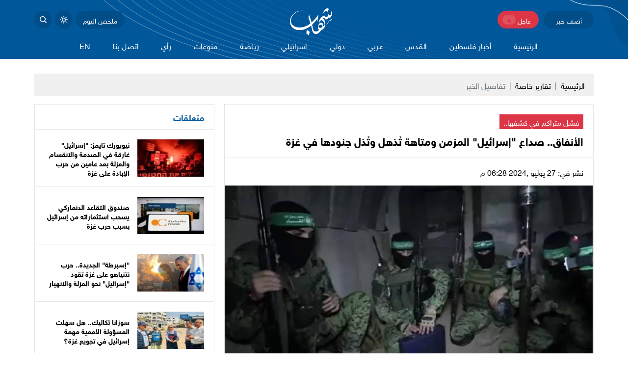

--- FILE ---
content_type: text/html
request_url: https://shehabnews.com/post/137564/%D8%A7%D9%84%D8%A3%D9%86%D9%81%D8%A7%D9%82-%D8%B5%D8%AF%D8%A7%D8%B9-%D8%A5%D8%B3%D8%B1%D8%A7%D8%A6%D9%8A%D9%84-%D8%A7%D9%84%D9%85%D8%B2%D9%85%D9%86-%D9%88%D9%85%D8%AA%D8%A7%D9%87%D8%A9-%D8%AA-%D8%B0%D9%87%D9%84-%D9%88%D8%AA-%D8%B0%D9%84-%D8%AC%D9%86%D9%88%D8%AF%D9%87%D8%A7-%D9%81%D9%8A-%D8%BA%D8%B2%D8%A9
body_size: 34931
content:
<!DOCTYPE html>
<html lang="ar" dir="rtl">
<head>
  <meta http-equiv="Content-Type" content="text/html; charset=utf-8">
  <meta name="viewport" content="width=device-width, initial-scale=1, shrink-to-fit=no">
  <meta http-equiv="x-ua-compatible" content="ie=edge">
      <title>الأنفاق.. صداع &quot;إسرائيل&quot; المزمن ومتاهة تُذهل وتُذل جنودها في غزة | وكالة شهاب الإخبارية</title>
    <meta name="robots" content="noodp,noydir"/>
    <meta name="robots" content="index,follow"/>
    <meta name="robots" content="ALL"/>
    <meta name="og:type" content="article"/>
    <meta name="og:title" content="الأنفاق.. صداع &quot;إسرائيل&quot; المزمن ومتاهة تُذهل وتُذل جنودها في غزة"/>
    <meta property="og:description" content="شهاب - تقرير

منذ انطلاقة شرارة معركة طوفان الأقصى وضع الاحتلال الإسرائيلي الأنفاق في قطاع غزة هدفه الأول للقضاء عليه خلال عدوانه على القطاع، ولكن بعد ما يقارب 10 أشهر على استمرار المعركة ظهرت تصريح"/>
    <meta property="og:image" content="https://shehabnews.com/thumb/1200x630/uploads/images/2024/07/PoKqk.jpg?v=1"/>
    <meta property="og:image:width" content="1200"/>
    <meta property="og:image:height" content="630"/>
    <meta property="og:url" content="https://shehabnews.com/post/137564/الأنفاق-صداع-إسرائيل-المزمن-ومتاهة-ت-ذهل-وت-ذل-جنودها-في-غزة"/>
    <meta property="og:site_name" content="وكالة شهاب الإخبارية"/>
    <meta name="twitter:card" content="summary_large_image"/>
    <meta name="twitter:domain" content="https://shehabnews.com/post/137564/الأنفاق-صداع-إسرائيل-المزمن-ومتاهة-ت-ذهل-وت-ذل-جنودها-في-غزة"/>
    <meta name="twitter:site" content="https://twitter.com/ShehabAgency?ref_src=twsrc%5Egoogle%7Ctwcamp%5Eserp%7Ctwgr%5Eauthor"/>
    <meta name="twitter:creator" content=""/>
    <meta name="twitter:image:src" content="https://shehabnews.com/thumb/1200x630/uploads/images/2024/07/PoKqk.jpg?v=1"/>
    <meta name="twitter:description" content="شهاب - تقرير

منذ انطلاقة شرارة معركة طوفان الأقصى وضع الاحتلال الإسرائيلي الأنفاق في قطاع غزة هدفه الأول للقضاء عليه خلال عدوانه على القطاع، ولكن بعد ما يقارب 10 أشهر على استمرار المعركة ظهرت تصريح"/>
    <meta name="twitter:title" content="الأنفاق.. صداع &quot;إسرائيل&quot; المزمن ومتاهة تُذهل وتُذل جنودها في غزة"/>
    <meta name="twitter:url" content="https://shehabnews.com/post/137564/الأنفاق-صداع-إسرائيل-المزمن-ومتاهة-ت-ذهل-وت-ذل-جنودها-في-غزة"/>
    <meta name="description" content="شهاب - تقرير

منذ انطلاقة شرارة معركة طوفان الأقصى وضع الاحتلال الإسرائيلي الأنفاق في قطاع غزة هدفه الأول للقضاء عليه خلال عدوانه على القطاع، ولكن بعد ما يقارب 10 أشهر على استمرار المعركة ظهرت تصريح"/>
    <meta name="keywords" content=""/>
    <meta name="author" content=""/>
    <meta name="rating" content="General"/>
    <meta name="fb:app_id" content=""/>
    <meta name="copyright" content="جميع الحقوق محفوظة وكالة شهاب 2025"/>
    <meta property="article:published_time" content="2024-07-27T18:28:00+03:00"/>
    <meta property="article:modified_time" content="2024-07-27T18:29:31+03:00"/>

<link rel="alternate" type="application/rss+xml" title="وكالة شهاب الإخبارية"
      href="https://shehabnews.com/rss/category/all"/>
                                                                                                                

    <link rel="canonical" href="https://shehabnews.com/post/137564/الأنفاق-صداع-إسرائيل-المزمن-ومتاهة-ت-ذهل-وت-ذل-جنودها-في-غزة">
  <base href="https://shehabnews.com">
<meta name="theme-color" content="#00579a">
<link href="https://shehabnews.com/main.css" rel="stylesheet">
<style>
    .aty-item.lazyload .ratio {
    background-size: 45%;
    background-image: url([data-uri]
);
}
</style>
<script defer data-domain="shehabnews.com" src="https://analytics.atyafco.com/js/script.file-downloads.hash.outbound-links.js"></script>
<script>window.plausible = window.plausible || function() { (window.plausible.q = window.plausible.q || []).push(arguments) }</script>
    <script>window.share_url = 'https://shehabnews.com/p/137564'</script>
  <script type="application/ld+json">
    [{"@context":"https://schema.org","@type":"BreadcrumbList","itemListElement":[{"@type":"ListItem","position":1,"name":"الرئيسية","item":"https://shehabnews.com"},{"@type":"ListItem","position":2,"name":"تقارير خاصة","item":"https://shehabnews.com/post/category/1/تقارير-خاصة"},{"@type":"ListItem","position":3,"name":"الأنفاق.. صداع \"إسرائيل\" المزمن ومتاهة تُذهل وتُذل جنودها في غزة"}]},{"@context":"https://schema.org","@type":"NewsArticle","mainEntityOfPage":{"@type":"WebPage","@id":"https://shehabnews.com/post/137564/الأنفاق-صداع-إسرائيل-المزمن-ومتاهة-ت-ذهل-وت-ذل-جنودها-في-غزة"},"headline":"الأنفاق.. صداع \"إسرائيل\" المزمن ومتاهة تُذهل وتُذل جنودها في غزة","image":["uploads/images/2024/07/PoKqk.jpg","https://shehabnews.com/thumb/400x300/uploads/images/2024/07/PoKqk.jpg?v=1","https://shehabnews.com/thumb/800x450/uploads/images/2024/07/PoKqk.jpg?v=1"],"datePublished":"2024-07-27T18:28:00+03:00","dateModified":"2024-07-27T18:29:31+03:00","author":{"@type":"Person","name":"وكالة شهاب الإخبارية"},"publisher":{"@type":"Organization","name":"وكالة شهاب الإخبارية","logo":{"@type":"ImageObject","url":"https://shehabnews.com/style/assets/images/logo.png"}},"description":"شهاب - تقرير\r\n\r\nمنذ انطلاقة شرارة معركة طوفان الأقصى وضع الاحتلال الإسرائيلي الأنفاق في قطاع غزة هدفه الأول للقضاء عليه خلال عدوانه على القطاع، ولكن بعد ما يقارب 10 أشهر على استمرار المعركة ظهرت تصريح"}]
  </script>
        <link rel="amphtml" href="https://shehabnews.com/post/137564/الأنفاق-صداع-إسرائيل-المزمن-ومتاهة-ت-ذهل-وت-ذل-جنودها-في-غزة/amp">
    <!-- Google tag (gtag.js) -->
<script async src="https://www.googletagmanager.com/gtag/js?id=G-V0VXBM7MJN"></script>
<script>
  window.dataLayer = window.dataLayer || [];
  function gtag(){dataLayer.push(arguments);}
  gtag('js', new Date());

  gtag('config', 'G-V0VXBM7MJN');
</script>
<!-- Google tag (gtag.js) -->
<script async src="https://www.googletagmanager.com/gtag/js?id=G-V0VXBM7MJN"></script>
<script>
  window.dataLayer = window.dataLayer || [];
  function gtag(){dataLayer.push(arguments);}
  gtag('js', new Date());

  gtag('config', 'G-V0VXBM7MJN');
</script>
<!-- Google tag (gtag.js) -->
<script async src="https://www.googletagmanager.com/gtag/js?id=G-9WBCBD78ZB"></script>
<script>
  window.dataLayer = window.dataLayer || [];
  function gtag(){dataLayer.push(arguments);}
  gtag('js', new Date());

  gtag('config', 'G-9WBCBD78ZB');
</script>
<meta name="ahrefs-site-verification" content="672eddfc3690f8f276ffa93b057f01c9d015c26fd2a329ae7139c4d33a3a088f">

<script async src="https://pagead2.googlesyndication.com/pagead/js/adsbygoogle.js?client=ca-pub-5312870703983241"
     crossorigin="anonymous"></script>

<!-- Global site tag (gtag.js) - Google Analytics -->
<script async src="https://www.googletagmanager.com/gtag/js?id=UA-169288917-1"></script>
<script>
  window.dataLayer = window.dataLayer || [];
  function gtag(){dataLayer.push(arguments);}
  gtag('js', new Date());

  gtag('config', 'UA-169288917-1');
</script>

<!-- Global site tag (gtag.js) - Google Analytics -->
<script async src="https://www.googletagmanager.com/gtag/js?id=G-J94WBQNM5V"></script>
<script>
  window.dataLayer = window.dataLayer || [];
  function gtag(){dataLayer.push(arguments);}
  gtag('js', new Date());

  gtag('config', 'G-J94WBQNM5V');
</script>

<!-- Hotjar Tracking Code for https://shehabnews.com/ -->
<script>
    (function(h,o,t,j,a,r){
        h.hj=h.hj||function(){(h.hj.q=h.hj.q||[]).push(arguments)};
        h._hjSettings={hjid:3009994,hjsv:6};
        a=o.getElementsByTagName('head')[0];
        r=o.createElement('script');r.async=1;
        r.src=t+h._hjSettings.hjid+j+h._hjSettings.hjsv;
        a.appendChild(r);
    })(window,document,'https://static.hotjar.com/c/hotjar-','.js?sv=');
</script>

<!-- Hotjar Tracking Code for https://shehabnews.com/ -->
<script>
    (function(h,o,t,j,a,r){
        h.hj=h.hj||function(){(h.hj.q=h.hj.q||[]).push(arguments)};
        h._hjSettings={hjid:2579684,hjsv:6};
        a=o.getElementsByTagName('head')[0];
        r=o.createElement('script');r.async=1;
        r.src=t+h._hjSettings.hjid+j+h._hjSettings.hjsv;
        a.appendChild(r);
    })(window,document,'https://static.hotjar.com/c/hotjar-','.js?sv=');
</script>

<meta name="facebook-domain-verification" content="v29syvdwukl71ismnx6pypsfzlaxex" />

</head>
<body class="header-fixed">
<script>function getCookie(e){for(var t=e+"=",o=decodeURIComponent(document.cookie).split(";"),n=0;n<o.length;n++){for(var r=o[n];" "==r.charAt(0);)r=r.substring(1);if(0==r.indexOf(t))return r.substring(t.length,r.length)}return""}"dark"==getCookie("shehab-theme")&&document.body.setAttribute("data-theme","dark");</script>
<div id="root">
  <div class="main-header-top"></div>
<header class="main-header">
  <div class="container header-inner">
    <div class="header-container">
      <div class="row align-items-center gx-0">
        <div class="col-auto d-block d-md-none pe-3">
          <div class="hamburger hamburger--spring-r btn-toggle" data-component="mobile-menu">
            <div class="hamburger-box">
              <div class="hamburger-inner"></div>
            </div>
          </div>
        </div>
        <div class="col-auto d-none d-md-block">
          <a href="https://shehabnews.com/send-post" class="header-btn btn-add-post">أضف خبر</a>
           
          <!---->
          <!--  <a href="https://shehabnews.com/tv" class="header-btn btn-live">بث مباشر <span class="badge">Live</span></a>-->
          <!---->
           <a href="/breaking-news" class="header-btn btn-live">عاجل <span class="badge">
               <svg xmlns="http://www.w3.org/2000/svg" width="15" height="15" viewBox="0 0 24 24"><path d="M13 10H20L11 23V14H4L13 1V10Z" fill="rgba(220,53,69,1)"></path></svg>
           </span></a>
        </div>
        <div class="col-auto me-auto mx-md-auto">
          <h1 class="main-logo m-0"><a href="https://shehabnews.com"><img src="https://shehabnews.com/assets/images/logo.png?v=1.1"
                                                                       class="img-fluid"
                                                                       alt="وكالة شهاب الإخبارية"></a>
          </h1>
        </div>
        <div class="col-auto d-flex align-items-center">
          <a href="javascript:;" class="header-btn btn-summary btn-toggle" data-component="summary">ملخص
            اليوم</a>
          <a href="javascript:;" class="header-btn btn-icon btn-mode">
            <svg xmlns="http://www.w3.org/2000/svg" viewBox="0 0 16 16" width="16" height="16" class="svg1">
              <path fill-rule="evenodd"
                    d="M8 10.5a2.5 2.5 0 100-5 2.5 2.5 0 000 5zM8 12a4 4 0 100-8 4 4 0 000 8zM8 0a.75.75 0 01.75.75v1.5a.75.75 0 01-1.5 0V.75A.75.75 0 018 0zm0 13a.75.75 0 01.75.75v1.5a.75.75 0 01-1.5 0v-1.5A.75.75 0 018 13zM2.343 2.343a.75.75 0 011.061 0l1.06 1.061a.75.75 0 01-1.06 1.06l-1.06-1.06a.75.75 0 010-1.06zm9.193 9.193a.75.75 0 011.06 0l1.061 1.06a.75.75 0 01-1.06 1.061l-1.061-1.06a.75.75 0 010-1.061zM16 8a.75.75 0 01-.75.75h-1.5a.75.75 0 010-1.5h1.5A.75.75 0 0116 8zM3 8a.75.75 0 01-.75.75H.75a.75.75 0 010-1.5h1.5A.75.75 0 013 8zm10.657-5.657a.75.75 0 010 1.061l-1.061 1.06a.75.75 0 11-1.06-1.06l1.06-1.06a.75.75 0 011.06 0zm-9.193 9.193a.75.75 0 010 1.06l-1.06 1.061a.75.75 0 11-1.061-1.06l1.06-1.061a.75.75 0 011.061 0z"></path>
            </svg>
            <svg xmlns="http://www.w3.org/2000/svg" viewBox="0 0 16 16" width="16" height="16" class="svg2">
              <path fill-rule="evenodd"
                    d="M9.598 1.591a.75.75 0 01.785-.175 7 7 0 11-8.967 8.967.75.75 0 01.961-.96 5.5 5.5 0 007.046-7.046.75.75 0 01.175-.786zm1.616 1.945a7 7 0 01-7.678 7.678 5.5 5.5 0 107.678-7.678z"></path>
            </svg>
          </a>
          <a href="javascript:;" class="header-btn btn-icon btn-search btn-toggle"
             data-component="search-box">
            <svg xmlns="http://www.w3.org/2000/svg" viewBox="0 0 16 16" width="16" height="16" class="svg1">
              <path fill-rule="evenodd"
                    d="M11.5 7a4.499 4.499 0 11-8.998 0A4.499 4.499 0 0111.5 7zm-.82 4.74a6 6 0 111.06-1.06l3.04 3.04a.75.75 0 11-1.06 1.06l-3.04-3.04z"></path>
            </svg>
            <svg xmlns="http://www.w3.org/2000/svg" viewBox="0 0 24 24" width="16" height="16" class="svg2">
              <path d="M23.954 21.03l-9.184-9.095 9.092-9.174-2.832-2.807-9.09 9.179-9.176-9.088-2.81 2.81 9.186 9.105-9.095 9.184 2.81 2.81 9.112-9.192 9.18 9.1z"/>
            </svg>
          </a>
        </div>
      </div>
    </div>
    <div class="menu-container">
      <nav class="main-menu">
    <ul>
      <li class="logo"><a href="https://shehabnews.com"><img src="https://shehabnews.com/assets/images/logo.png?v=1.1" class="img-fluid" alt="site logo"></a></li>
              <li><a href="https://shehabnews.com" target="">الرئيسية</a>
                  </li>
              <li><a href="https://shehabnews.com/post/category/17/أخبار-فلسطين" target="">أخبار فلسطين</a>
                      <ul>
                              <li><a href="https://shehabnews.com/post/category/44/تصريحات-خاصة" target="">تصريحات خاصة</a></li>
                              <li><a href="https://shehabnews.com/post/category/14/تقارير-مختارة" target="">تقارير مختارة</a></li>
                              <li><a href="https://shehabnews.com/post/category/1/تقارير-خاصة" target="">تقارير خاصة</a></li>
                              <li><a href="https://shehabnews.com/post/category/54/الأسرى" target="_blank">الأسرى</a></li>
                              <li><a href="https://shehabnews.com/post/category/55/الداخل-المحتل" target="">الداخل المحتل</a></li>
                          </ul>
                    </li>
              <li><a href="https://shehabnews.com/post/category/53/%D8%A7%D9%84%D9%82%D8%AF%D8%B3" target="_blank">القدس</a>
                  </li>
              <li><a href="https://shehabnews.com/post/category/18/عـربي" target="">عـربي</a>
                  </li>
              <li><a href="https://shehabnews.com/post/category/19/دولي" target="">دولي</a>
                  </li>
              <li><a href="https://shehabnews.com/post/category/21/اسرائيلي" target="">اسرائيلي</a>
                      <ul>
                              <li><a href="https://shehabnews.com/video/playlist/13/%D8%AA%D8%B1%D8%AC%D9%85%D8%A7%D8%AA" target="">ترجمات</a></li>
                              <li><a href="https://shehabnews.com/video/playlist/16/%D8%A3%D8%AE%D8%A8%D8%A7%D8%B1-%D8%B4%D9%84%D9%88%D9%85%D9%88" target="">أخبار شلومو</a></li>
                          </ul>
                    </li>
              <li><a href="https://shehabnews.com/post/category/32/ريـاضة" target="">ريـاضة</a>
                  </li>
              <li><a href="https://shehabnews.com/post/category/20/منوعات" target="">منوعات</a>
                      <ul>
                              <li><a href="https://shehabnews.com/post/category/27/علوم-وتكنولوجيا" target="_blank">علوم وتكنولوجيا</a></li>
                          </ul>
                    </li>
              <li><a href="https://shehabnews.com/post/category/3/رأي" target="">رأي</a>
                  </li>
              <li><a href="https://shehabnews.com/contact" target="">اتصل بنا</a>
                  </li>
              <li><a href="https://shehabnews.com/post/category/35/EN" target="">EN</a>
                  </li>
          </ul>
  </nav>

    </div>
  </div>
</header>
<div class="main-header-height mb-30"></div>  <div class="widget-breaking-top mt-n30-"></div>
<div class="widget widget-breaking section-breaking mt-n30-" data-class="widget-breaking" style="display: none;">
  <div class="container">
    <div class="row flex-wrap align-items-center">
      <div class="col-auto head order-first me-auto me-sm-0 mb-2">
        <svg xmlns:svg="http://www.w3.org/2000/svg" viewBox="0 0 100 125">
          <g transform="translate(0,-952.36218)">
            <path d="M63,969.9l-39,49h22l-10.1,36l40.1-50H54L63,969.9z"/>
          </g>
        </svg>
        <a href="/breaking-news" class="text-white"><span style="font-size: 38px;">عاجل</span></a>
      </div>
      <div class="col-12 col-sm order-last order-sm-2">
        <h3 class="item mb-0"><a href="#" class="breaking-title" style="font-size: 16px;"></a>
        </h3>
      </div>
      <div class="col-auto order-2 order-sm-2">
        <a href="/breaking-news"><span class="text-white">المزيد</span>
            <svg xmlns="http://www.w3.org/2000/svg" viewBox="0 0 24 24" width="24" height="24"><path d="M11 11V5H13V11H19V13H13V19H11V13H5V11H11Z" fill="rgba(251,251,251,1)"></path></svg>
        </a>
      </div>
      <div class="col-auto order-2 order-sm-2">
        <button type="button" class="btn-close btn-close-white close" onclick="removeFunc(this)"
                aria-label="Close"></button>
      </div>      
    </div>
  </div>
</div>
<div class="widget-breaking-height mb-30"></div>  <div class="search-box mt-n30 mb-30" style="display: none">
  <div class="container">
    <div class="search-container">
      <form action="https://shehabnews.com/search" class="search-form" method="get">
        <label for="searchInput" class="visually-hidden">Search</label>
        <input type="search" name="q" id="searchInput" placeholder="أدخل كلمة البحث">
        <button type="submit" class="btn btn-primary btn-sm px-4">بحث</button>
      </form>
    </div>
  </div>
</div>    <style>
    .img-responsive{max-width: 100%;height: auto;}
    .page-post .post-text *{font-weight: 400;}
  </style>
  <input type="hidden" id="page_app" value="posts">
  <input type="hidden" id="page_id" value="137564">
  <div class="page page-post">
    <div class="container">
      <nav aria-label="breadcrumb" style="--sh-breadcrumb-divider: '|';">
        <ol class="breadcrumb">
          <li class="breadcrumb-item"><a href="https://shehabnews.com">الرئيسية</a></li>
                    <li class="breadcrumb-item"><a href="https://shehabnews.com/post/category/1/تقارير-خاصة">تقارير خاصة</a></li>
                    <li class="breadcrumb-item active" aria-current="page">تفاصيل الخبر</li>
        </ol>
      </nav>
    
    <!-- end::ads -->
      <div class="row">
        <div class="col-lg-8">
          <div class="page-post-main mb-30">
                          <div class="post-header p-20">
                                  <h2 class="post-caption fs-16 fw-normal bg-danger text-white d-inline-block px-2 py-1">فشل متراكم في كشفها..</h2>
                                <h1 class="fs-22 fw-bold mb-0">الأنفاق.. صداع "إسرائيل" المزمن ومتاهة تُذهل وتُذل جنودها في غزة</h1>
              </div>
              <div class="post-tools border-top d-flex justify-content-between py-3 px-20">
                <span class="post-datetime">نشر في: 27 يوليو ,2024 06:28 م</span>
                <div class="addthis_inline_share_toolbox"></div>
              </div>
              <figure class="post-thumb mb-0" itemscope itemtype="http://schema.org/ImageObject">
                <a data-fslightbox="postThumb" href="https://shehabnews.com/uploads/images/2024/07/PoKqk.jpg" itemprop="contentUrl">
                    <span class="icon">
                      <svg xmlns="http://www.w3.org/2000/svg" width="24" height="24" viewBox="0 0 24 24"><path
                                d="M24 9h-2v-4h-4v-2h6v6zm-6 12v-2h4v-4h2v6h-6zm-18-6h2v4h4v2h-6v-6zm6-12v2h-4v4h-2v-6h6z"/></svg>
                    </span>
                  <img src="https://shehabnews.com/thumb/750x400/uploads/images/2024/07/PoKqk.jpg?v=1" class="img-fluid" itemprop="thumbnail" alt="">
                </a>
                              </figure>
                        <div class="p-4">
              
              <div class="post-text mb-30">
                <p style="text-align: justify;">شهاب - تقرير</p>

<p style="text-align: justify;">منذ انطلاقة شرارة معركة طوفان الأقصى وضع الاحتلال الإسرائيلي الأنفاق في قطاع غزة هدفه الأول للقضاء عليه خلال عدوانه على القطاع، ولكن بعد ما يقارب 10 أشهر على استمرار المعركة ظهرت تصريحات لقادة الاحتلال تدل على فشل كبير بالقضاء على السلاح الاستراتيجي للمقاومة الفلسطينية في غزة.</p>

<p style="text-align: justify;">هذه التصريحات والاعترافات جاءت بعد الفشل الذريع لـ"مشروع آتلانتس" الباهض التكلفة والوقت الذي كان يعمل على إغراق أنفاق المقاومة في قطاع غزة، حيث أقرت تحقيقات إسرائيلية أن حركة حماس تجهزت لمثل هذا الاحتمال وأنشأت مصارف امتصاص مياه في الأنفاق مما يجعل من المستحيل إغراقها.</p>

<p style="text-align: justify;">حرج كبير أصاب حكومة وجيش الاحتلال بعد فشلهم في القضاء على أنفاق المقاومة بعد أشهر من الحرب، وتكرار الادعاءات حول إطلاقها مشاريع كبيرة وذات تكلفة باهظة قادرة على تدميرها، الأمر الذي جعل المقاومة الفلسطينية قادرة على تنفيذ ضربات نوعية، عبر التحرك بأريحية داخل شبكة الأنفاق.</p>

<p style="text-align: justify;">وتواجه حكومة الاحتلال ضغوطاً داخلية كبيرة، بسبب الإنفاق الهائل على الحرب عبر مشاريع أنهكت الميزانية المالية للكيان، دون تحقيق أهداف الحرب على غزة، أو "حتى توضيح ما الفوائد التي حققتها، أو ما الأضرار التي تسببت بها"، وذلك حسب صحيفة "هآرتس" العبرية.</p>

<p style="text-align: center;">اعترافات بالفشل</p>

<p style="text-align: justify;">وبعد فشل "مشروع آتلانتس" في إغراق الأنفاق بقطاع غزة، اعترف ضابط "إسرائيلي" أن التفكيك الشامل لحركة (حماس) وإعادة تشكيل الواقع الأمني يتطلبان قتالًا مستمرًا وطويل الأمد. </p>

<p style="text-align: justify;">وفسَّر الضابط الإسرائيلي ذلك في حديث للقناة الـ 12 العبرية، بالقول: إن "حماس عرفت كيفية نقل المقاتلين ووسائل لوجستية إلى أي منطقة بقطاع غزة من تحت الأرض"، موضحًا أنها تمكّنت من الاختفاء تحت الأرض، وشنّت هجمات مفاجئة بشكل متزامن.</p>

<p style="text-align: justify;">وتابع بالقول إن "حماس خاضت معركة دفاعية منظمة من تحت الأرض بفضل الأنفاق"، كاشفًا أن "إسرائيل ليست لديها صورة كاملة عن الأنفاق بعد 9 أشهر من الحرب، كما أنها لم تُحكم قبضتها عليها". </p>

<p style="text-align: justify;">في السياق ذاته، قال مسؤول أمني إسرائيلي مطلع، إن أنفاق حماس كشبكة عنكبوت إذا قطعت واحدا فهناك أنفاق بديلة يمكنها الاستمرار في أداء مهمتها.</p>

<p style="text-align: justify;">وأوضح: "فوجئنا بقدرة حماس الهندسية كالمصاعد وفهم التربة وكيفية ترابط الأنفاق"، مضيفا "إذا انشغلنا بتدمير كل الأنفاق في غزة فسيستغرق ذلك سنوات عديدة أخرى". </p>

<p style="text-align: justify;">ونقلت القناة 12 العبرية عن مسؤول أمني آخر قوله: "حتى الآن لا نعرف الصورة الكاملة (عن الأنفاق)، وليس لدينا قبضة محكمة ومطلقة على مشروع الأنفاق برمته، لأنه لو كان لدينا، لقضينا على تفوق حماس في هذه المجال".</p>

<p style="text-align: justify;">وسبق أن أوضح قائد اللواء الـ12 الإسرائيلي المقدم هيفري الباز أن تفكيك القدرات العسكرية لحماس، في رفح جنوب قطاع غزة، سيستغرق عامين آخرين على الأقل، مضيفًا أن مهمة القضاء على كتائب القسام -الجناح العسكري لحركة حماس- ليست سهلة، والأمر يتطلب وقتا وضغطا عسكريا كبيرا. </p>

<p style="text-align: justify;">كما أكد أن "حماس تدير في رفح حرب عصابات مكونة من مجموعات مستقلة مما يجعل مهمة التعامل معها أصعب"، مشيرًا إلى أنه "من يعتقد أن صفارات الإنذار ستتوقف خلال العام المقبل، فهو يذر الرمال في عيون الإسرائيليين".</p>

<p style="text-align: center;">كابوس تحت الأرض</p>

<p style="text-align: justify;">وكان تقرير سابق لصحيفة (نيويورك تايمز) الأمريكية قد نقل عن آرون غرينستون، وهو ضابط سابق في وكالة المخابرات المركزية الأمريكية (سي آي إيه) عمل في الشرق الأوسط، قوله إن "حماس استخدمت الوقت والموارد على مدى السنوات الـ15 الماضية لتحويل قطاع غزة إلى حصن".</p>

<p style="text-align: justify;">وذكر التقرير أن "هذه الأنفاق تمثل للجيش الإسرائيلي كابوسا تحت الأرض وجوهر قدرة (حماس) على البقاء".</p>

<p style="text-align: justify;">وقدر مسؤولو المخابرات الإسرائيلية أن هناك نحو 160 كيلومترا من الأنفاق تحت خان يونس، أكبر مدينة في جنوب غزة، حيث تخوض قوات الاحتلال الإسرائيلي الآن قتالا عنيفا، بحسب الصحيفة.</p>

<p style="text-align: center;">معجزة إبداعية</p>

<p style="text-align: justify;">ومن جهته، قال الخبير العسكري والاستراتيجي اللواء ركن محمد الصمادي، إن "شبكة أنفاق كتائب الشهيد عز الدين القسام في قطاع غزة، أحدثت توازنًا وحيدت مزايا الاحتلال "الإسرائيلي" التسليحية والتكتيكية والتكنولوجية والتنظيمية". </p>

<p style="text-align: justify;">وأوضح الصمادي، أن أنفاق غزة تعتبر "معجزة إبداعية" لكتائب القسام، مؤكدًا أن الاحتلال عجز عن اكتشافها باستثناء ما أرادت المقاومة أن يتم اكتشافه لأغراض عسكرية.  </p>

<p style="text-align: justify;">وأشار إلى أن المقاومة تقوم بعمليات استدراج لقوات الاحتلال بشكل متعمد إلى الأنفاق التي تحولت إلى مناطق قتل وكمائن موت، لافتًا إلى أن الأنفاق تعطي توازنًا في فارق القوة.  </p>

<p style="text-align: justify;">وأضاف، "هناك براعة من طرف فصائل المقاومة في الاستدراج عبر عمليات تتكرر أسبوعيًا، خاصة في ظل وجود أنواع متعددة من الأنفاق وعلى أعماق مختلفة". </p>

<p style="text-align: justify;">وتابع، " جيش الاحتلال غير قادر على استيعاب ما يجري، ولم يستطع التغلب على معضلة الأنفاق رغم الدعم الأميركي والبريطاني والاستخباري الغربي".  </p>

<p style="text-align: justify;">وذكر الخبير العسكري، أن "إسرائيل" لجأت بالفعل إلى عدة وسائل للتخلص من الأنفاق، كإغراقها بالمياه وضخ الغازات السامة، إضافة إلى استخدام عمليات التفجير والمسيرات والكلاب.</p>
                              </div>
                            <div class="copy-link mb-3">
                <span class="tooltip">تم نسخ الرابط بنجاح</span>
                <div class="input-group input-group-lg">
                  <span class="input-group-text" id="basic-addon2">نسخ الرابط</span>
                  <input type="text" class="form-control" id="linkInput" value="https://shehabnews.com/p/137564"
                         aria-label="Recipient's username" aria-describedby="basic-addon2">
                </div>
              </div>
              <nav class="post-tags flex-wrap">
                              </nav>
            </div>
          </div>
		<!-- Jubna -->
        </div>
        <div class="col-lg-4">
                      <div class="widget wi-style-2 mb-30">
              <header class="wi-header">
                <h2 class="h-title fs-18 fw-bold mb-0"><span class="h-link">متعلقات</span></h2>
              </header>
              <div class="wi-body">
                                  <div class="aty-item ai-3 d-flex align-items-center p-20 border-top lazyload">
                    <div class="ai-image col-5 col-md-4 col-lg-5">
                      <a href="https://shehabnews.com/post/145770/نيويورك-تايمز-إسرائيل-غارقة-في-الصدمة-والانقسام-والعزلة-بعد-عامين-من-حرب-الإبادة-على-غزة" class="ratio ratio-16x9">
                        <picture>
                          <img data-src="https://shehabnews.com/thumb/110x76/uploads/images/2025/10/8M8hv.webp?v=1" data-srcset="https://shehabnews.com/thumb/110x76/uploads/images/2025/10/8M8hv.webp?v=1"
                               class="img-fluid lazyload" loading="lazy" alt="">
                        </picture>
                      </a>
                    </div>
                    <div class="ai-body col ps-3">
                      <h3 class="ai-title fs-14 fw-bold mb-0"><a href="https://shehabnews.com/post/145770/نيويورك-تايمز-إسرائيل-غارقة-في-الصدمة-والانقسام-والعزلة-بعد-عامين-من-حرب-الإبادة-على-غزة">نيويورك تايمز: "إسرائيل" غارقة في الصدمة والانقسام والعزلة بعد عامين من حرب الإبادة على غزة</a></h3>
                    </div>
                  </div>
                                  <div class="aty-item ai-3 d-flex align-items-center p-20 border-top lazyload">
                    <div class="ai-image col-5 col-md-4 col-lg-5">
                      <a href="https://shehabnews.com/post/145409/صندوق-التقاعد-الدنماركي-يسحب-استثماراته-من-إسرائيل-بسبب-حرب-غزة" class="ratio ratio-16x9">
                        <picture>
                          <img data-src="https://shehabnews.com/thumb/110x76/uploads/images/2025/09/HRDOg.jpg?v=1" data-srcset="https://shehabnews.com/thumb/110x76/uploads/images/2025/09/HRDOg.jpg?v=1"
                               class="img-fluid lazyload" loading="lazy" alt="">
                        </picture>
                      </a>
                    </div>
                    <div class="ai-body col ps-3">
                      <h3 class="ai-title fs-14 fw-bold mb-0"><a href="https://shehabnews.com/post/145409/صندوق-التقاعد-الدنماركي-يسحب-استثماراته-من-إسرائيل-بسبب-حرب-غزة">صندوق التقاعد الدنماركي يسحب استثماراته من إسرائيل بسبب حرب غزة</a></h3>
                    </div>
                  </div>
                                  <div class="aty-item ai-3 d-flex align-items-center p-20 border-top lazyload">
                    <div class="ai-image col-5 col-md-4 col-lg-5">
                      <a href="https://shehabnews.com/post/145151/إسبرطة-الجديدة-حرب-نتنياهو-على-غزة-تقود-إسرائيل-نحو-العزلة-والانهيار" class="ratio ratio-16x9">
                        <picture>
                          <img data-src="https://shehabnews.com/thumb/110x76/uploads/images/2025/09/uMuS2.png?v=1" data-srcset="https://shehabnews.com/thumb/110x76/uploads/images/2025/09/uMuS2.png?v=1"
                               class="img-fluid lazyload" loading="lazy" alt="&quot;إسبرطة&quot; الجديدة.. حرب نتنياهو على غزة تقود &quot;إسرائيل&quot; نحو العزلة والانهيار">
                        </picture>
                      </a>
                    </div>
                    <div class="ai-body col ps-3">
                      <h3 class="ai-title fs-14 fw-bold mb-0"><a href="https://shehabnews.com/post/145151/إسبرطة-الجديدة-حرب-نتنياهو-على-غزة-تقود-إسرائيل-نحو-العزلة-والانهيار">"إسبرطة" الجديدة.. حرب نتنياهو على غزة تقود "إسرائيل" نحو العزلة والانهيار</a></h3>
                    </div>
                  </div>
                                  <div class="aty-item ai-3 d-flex align-items-center p-20 border-top lazyload">
                    <div class="ai-image col-5 col-md-4 col-lg-5">
                      <a href="https://shehabnews.com/post/145768/سوزانا-تكاليك-هل-سهلت-المسؤولة-الأممية-مهمة-إسرائيل-في-تجويع-غزة" class="ratio ratio-16x9">
                        <picture>
                          <img data-src="https://shehabnews.com/thumb/110x76/uploads/images/2025/10/uRxEb.jpg?v=1" data-srcset="https://shehabnews.com/thumb/110x76/uploads/images/2025/10/uRxEb.jpg?v=1"
                               class="img-fluid lazyload" loading="lazy" alt="">
                        </picture>
                      </a>
                    </div>
                    <div class="ai-body col ps-3">
                      <h3 class="ai-title fs-14 fw-bold mb-0"><a href="https://shehabnews.com/post/145768/سوزانا-تكاليك-هل-سهلت-المسؤولة-الأممية-مهمة-إسرائيل-في-تجويع-غزة">سوزانا تكاليك.. هل سهلت المسؤولة الأممية مهمة إسرائيل في تجويع غزة؟</a></h3>
                    </div>
                  </div>
                              </div>
            </div>
                  <!-- begin::widget -->
                      <div class="widget wi-style-2 mb-30">
              <header class="wi-header">
                <h2 class="h-title fs-18 fw-bold mb-0"><span class="h-link">الأكثر قراءة</span></h2>
              </header>
              <div class="wi-body">
                                  <div class="aty-item ai-3 d-flex align-items-center p-20 border-top lazyload">
                    <div class="ai-image col-5 col-md-4 col-lg-5">
                      <a href="https://shehabnews.com/post/145960/بالأسماء-قائمة-الأسرى-الفلسطيني-ين-المق-رر-الإفراج-عنهم-في-غز-ة-والض-ف-ة" class="ratio ratio-16x9">
                        <picture>
                          <img data-src="https://shehabnews.com/thumb/110x76/uploads/images/2025/10/ntTJf.jpg?v=1" data-srcset="https://shehabnews.com/thumb/110x76/uploads/images/2025/10/ntTJf.jpg?v=1"
                               class="img-fluid lazyload" loading="lazy" alt="بالأسماء... قائمة الأسرى الفلسطينيِّين المفرج عنهم في غزَّة والضَّفَّة">
                        </picture>
                      </a>
                    </div>
                    <div class="ai-body col ps-3">
                      <h3 class="ai-title fs-14 fw-bold mb-0"><a href="https://shehabnews.com/post/145960/بالأسماء-قائمة-الأسرى-الفلسطيني-ين-المق-رر-الإفراج-عنهم-في-غز-ة-والض-ف-ة">بالأسماء... قائمة الأسرى الفلسطينيِّين المقُرر الإفراج عنهم في غزَّة والضَّفَّة</a></h3>
                    </div>
                  </div>
                                  <div class="aty-item ai-3 d-flex align-items-center p-20 border-top lazyload">
                    <div class="ai-image col-5 col-md-4 col-lg-5">
                      <a href="https://shehabnews.com/post/145956/استشهاد-الصحفي-صالح-الجعفراوي-على-أيدي-عصابات-عملاء-للاحتلال-في-مدينة-غزة" class="ratio ratio-16x9">
                        <picture>
                          <img data-src="https://shehabnews.com/thumb/110x76/uploads/images/2025/10/E3bse.jpg?v=1" data-srcset="https://shehabnews.com/thumb/110x76/uploads/images/2025/10/E3bse.jpg?v=1"
                               class="img-fluid lazyload" loading="lazy" alt="الصحفي صالح الجعفراوي">
                        </picture>
                      </a>
                    </div>
                    <div class="ai-body col ps-3">
                      <h3 class="ai-title fs-14 fw-bold mb-0"><a href="https://shehabnews.com/post/145956/استشهاد-الصحفي-صالح-الجعفراوي-على-أيدي-عصابات-عملاء-للاحتلال-في-مدينة-غزة">استشهاد الصحفي صالح الجعفراوي على أيدي عصابات عملاء للاحتلال في مدينة غزة</a></h3>
                    </div>
                  </div>
                                  <div class="aty-item ai-3 d-flex align-items-center p-20 border-top lazyload">
                    <div class="ai-image col-5 col-md-4 col-lg-5">
                      <a href="https://shehabnews.com/post/145987/بالفيديو-المقاومة-تنفذ-حكم-الإعدام-بحق-عملاء-وخارجين-عن-القانون-في-غزة" class="ratio ratio-16x9">
                        <picture>
                          <img data-src="https://shehabnews.com/thumb/110x76/uploads/images/2025/10/m3FDc.webp?v=1" data-srcset="https://shehabnews.com/thumb/110x76/uploads/images/2025/10/m3FDc.webp?v=1"
                               class="img-fluid lazyload" loading="lazy" alt="المقاومة تعدم عملاء في مدينة غزة">
                        </picture>
                      </a>
                    </div>
                    <div class="ai-body col ps-3">
                      <h3 class="ai-title fs-14 fw-bold mb-0"><a href="https://shehabnews.com/post/145987/بالفيديو-المقاومة-تنفذ-حكم-الإعدام-بحق-عملاء-وخارجين-عن-القانون-في-غزة"><span class="text-danger">بالفيديو</span> المقاومة تنفذ حكم الإعدام بحق عملاء وخارجين عن القانون في غزة</a></h3>
                    </div>
                  </div>
                                  <div class="aty-item ai-3 d-flex align-items-center p-20 border-top lazyload">
                    <div class="ai-image col-5 col-md-4 col-lg-5">
                      <a href="https://shehabnews.com/post/145981/إليك-يا-أبا-القس-ام-زوجة-الأسير-مروان-البرغوثي-تبعث-رسالة-مؤث-رة-عقب-رفض-الاحتلال-الإفراج-عنه" class="ratio ratio-16x9">
                        <picture>
                          <img data-src="https://shehabnews.com/thumb/110x76/uploads/images/2025/10/c41yS.jpg?v=1" data-srcset="https://shehabnews.com/thumb/110x76/uploads/images/2025/10/c41yS.jpg?v=1"
                               class="img-fluid lazyload" loading="lazy" alt="&quot;إليك يا أبا القسَّام&quot;.. زوجة الأسير مروان البرغوثي تبعثُ رسالةً مؤثِّرة عقب رفض الاحتلال الإفراج عنه">
                        </picture>
                      </a>
                    </div>
                    <div class="ai-body col ps-3">
                      <h3 class="ai-title fs-14 fw-bold mb-0"><a href="https://shehabnews.com/post/145981/إليك-يا-أبا-القس-ام-زوجة-الأسير-مروان-البرغوثي-تبعث-رسالة-مؤث-رة-عقب-رفض-الاحتلال-الإفراج-عنه">"إليك يا أبا القسَّام".. زوجة الأسير مروان البرغوثي تبعثُ رسالةً مؤثِّرة عقب رفض الاحتلال الإفراج عنه</a></h3>
                    </div>
                  </div>
                              </div>
            </div>
                    <div class="widget widget-4 wi-style-1 mb-30">
    <header class="wi-header mb-3">
      <h2 class="h-title fs-24 fw-bold mb-0"><a href="https://shehabnews.com/image/gallery/60/كاريكاتير" class="h-link" >كاريكاتير</a>
      </h2>
    </header>
    <div class="wi-body row">
              <div class="col-6 col-lg-12 mb-30 ">
          <div class="aty-item ai-4 lazyload">
            <div class="ai-image">
              <a id="cartoon-1"  class="ratio ratio-16x9" >
                <picture>
                  <img data-src="https://shehabnews.com/thumb/270x159/uploads/images/2025/03/uunWo.jpg?v=1" data-srcset="https://shehabnews.com/thumb/270x159/uploads/images/2025/03/uunWo.jpg?v=1"
                       class="img-fluid lazyload" loading="lazy" alt="">
                </picture>
              </a>
            </div>
            <div class="ai-body text-center">
              <h3 class="ai-title fs-16 fw-bold mb-0"><a data-fslightbox="cartoon" href="https://shehabnews.com/uploads/images/2025/03/uunWo.jpg">غزة تنزف</a></h3>
            </div>
          </div>
        </div>
          </div>
  </div>

          
            
        </div>
      </div>
      <div class="widget wi-style-1 mb-30">
        <header class="wi-header mb-3">
          <h2 class="h-title fs-24 fw-bold mb-0"><span class="h-link">مواضيع ذات صلة</span></h2>
        </header>
        <div class="wi-body row">
                      <div class="col-6 col-md-3 mb-30">
              <div class="aty-item ai-3 lazyload">
                <div class="ai-image">
                  <a href="https://shehabnews.com/post/145939/غزة-ت-سقط-رهانات-الاحتلال-اتفاق-الهدنة-ي-كر-س-فشل-الحرب-وي-عيد-رسم-معادلات-الصراع" class="ratio ratio-16x9">
                    <picture>
                      <img data-src="https://shehabnews.com/thumb/270x159/uploads/images/2025/10/tJEjc.jpg?v=1" data-srcset="https://shehabnews.com/thumb/270x159/uploads/images/2025/10/tJEjc.jpg?v=1"
                           class="img-fluid lazyload" loading="lazy" alt="غزة تُسقط رهانات الاحتلال.. اتفاق الهدنة يُكرّس فشل الحرب ويُعيد رسم معادلات الصراع">
                    </picture>
                  </a>
                </div>
                <div class="ai-body mt-3">
                  <h3 class="ai-title fs-16 fw-bold mb-0"><a href="https://shehabnews.com/post/145939/غزة-ت-سقط-رهانات-الاحتلال-اتفاق-الهدنة-ي-كر-س-فشل-الحرب-وي-عيد-رسم-معادلات-الصراع">غزة تُسقط رهانات الاحتلال.. اتفاق الهدنة يُكرّس فشل الحرب ويُعيد رسم معادلات الصراع</a></h3>
                </div>
              </div>
            </div>
                      <div class="col-6 col-md-3 mb-30">
              <div class="aty-item ai-3 lazyload">
                <div class="ai-image">
                  <a href="https://shehabnews.com/post/145915/غزة-تنهض-من-الركام-عودة-النازحين-تتحدى-الدمار-في-مشهد-يختصر-إرادة-الحياة" class="ratio ratio-16x9">
                    <picture>
                      <img data-src="https://shehabnews.com/thumb/270x159/uploads/images/2025/10/cABrg.png?v=1" data-srcset="https://shehabnews.com/thumb/270x159/uploads/images/2025/10/cABrg.png?v=1"
                           class="img-fluid lazyload" loading="lazy" alt="غزة تنهض من الركام.. عودة النازحين تتحدى الدمار في مشهد يختصر إرادة الحياة">
                    </picture>
                  </a>
                </div>
                <div class="ai-body mt-3">
                  <h3 class="ai-title fs-16 fw-bold mb-0"><a href="https://shehabnews.com/post/145915/غزة-تنهض-من-الركام-عودة-النازحين-تتحدى-الدمار-في-مشهد-يختصر-إرادة-الحياة">غزة تنهض من الركام.. عودة النازحين تتحدى الدمار في مشهد يختصر إرادة الحياة</a></h3>
                </div>
              </div>
            </div>
                      <div class="col-6 col-md-3 mb-30">
              <div class="aty-item ai-3 lazyload">
                <div class="ai-image">
                  <a href="https://shehabnews.com/post/145913/اتفاق-غزة-صمود-المقاومة-يطيح-بشعار-النصر-الإسرائيلي-المطلق-ويؤسس-لتحو-ل-استراتيجي" class="ratio ratio-16x9">
                    <picture>
                      <img data-src="https://shehabnews.com/thumb/270x159/uploads/images/2025/10/AtLNS.webp?v=1" data-srcset="https://shehabnews.com/thumb/270x159/uploads/images/2025/10/AtLNS.webp?v=1"
                           class="img-fluid lazyload" loading="lazy" alt="اتفاق غزة.. صمود المقاومة يطيح بشعار النصر الإسرائيلي المطلق ويؤسس لتحوّل استراتيجي">
                    </picture>
                  </a>
                </div>
                <div class="ai-body mt-3">
                  <h3 class="ai-title fs-16 fw-bold mb-0"><a href="https://shehabnews.com/post/145913/اتفاق-غزة-صمود-المقاومة-يطيح-بشعار-النصر-الإسرائيلي-المطلق-ويؤسس-لتحو-ل-استراتيجي">اتفاق غزة.. صمود المقاومة يطيح بشعار النصر الإسرائيلي المطلق ويؤسس لتحوّل استراتيجي</a></h3>
                </div>
              </div>
            </div>
                      <div class="col-6 col-md-3 mb-30">
              <div class="aty-item ai-3 lazyload">
                <div class="ai-image">
                  <a href="https://shehabnews.com/post/145881/نتنياهو-وهدنة-غزة-هل-سيتنصل-من-الاتفاق-ويكرر-السيناريو-السابق-أم-يلتزم-بالاتفاق" class="ratio ratio-16x9">
                    <picture>
                      <img data-src="https://shehabnews.com/thumb/270x159/uploads/images/2025/10/1AQAo.webp?v=1" data-srcset="https://shehabnews.com/thumb/270x159/uploads/images/2025/10/1AQAo.webp?v=1"
                           class="img-fluid lazyload" loading="lazy" alt="">
                    </picture>
                  </a>
                </div>
                <div class="ai-body mt-3">
                  <h3 class="ai-title fs-16 fw-bold mb-0"><a href="https://shehabnews.com/post/145881/نتنياهو-وهدنة-غزة-هل-سيتنصل-من-الاتفاق-ويكرر-السيناريو-السابق-أم-يلتزم-بالاتفاق">نتنياهو وهدنة غزة.. هل سيتنصل من الاتفاق ويكرر السيناريو السابق أم يلتزم بالاتفاق؟</a></h3>
                </div>
              </div>
            </div>
                  </div>
      </div>
    </div>
  </div>
  <div class="widget widget-15 wi-style-1">
  <div class="container">
    <div class="row align-items-center">
      <div class="col-md">
        <p class="fs-20 fw-bold text mb-30 mb-md-0">اشترك في القائمة البريدية ليصلك آخر الأخبار وكل ما هو
          جديد</p>
      </div>
      <div class="col-lg-4 col-md-5">
        <form id="subscripeForm" class="needs-validation ajax" novalidate action="https://shehabnews.com/subscribe" method="post">
          <input type="email" name="email" id="subscribeInput" class="form-control"
                 pattern="[a-z0-9._%+-]+@[a-z0-9.-]+\.[a-z]{2,}$" required placeholder="email">
          <label for="subscribeInput" class="mb-0">البريد الإلكتروني</label>
          <span class="tooltip">صيغة البريد الإلكتروني خاطئة</span>
          <button type="submit" class="btn">
            <svg xmlns="http://www.w3.org/2000/svg" width="18" height="18" viewBox="0 0 18 18">
              <path d="M7.472,14.654a.581.581,0,0,0-.821,0L5.13,16.176A.581.581,0,0,0,5.951,17l1.521-1.521a.58.58,0,0,0,0-.821ZM3.346,10.528a.58.58,0,0,0-.821,0L1,12.049a.581.581,0,0,0,.821.821l1.521-1.521A.581.581,0,0,0,3.346,10.528ZM6.1,11.9a.581.581,0,0,0-.821,0L1.42,15.759a.581.581,0,1,0,.821.821L6.1,12.724A.581.581,0,0,0,6.1,11.9ZM17.971.761,12.469,17.6a.581.581,0,0,1-1.054.111l-3.7-6.363a.581.581,0,0,1,.036-.638L9.079,8.921,7.29,10.25a.581.581,0,0,1-.638.036L.289,6.585A.581.581,0,0,1,.4,5.531L17.238.029a.581.581,0,0,1,.732.732Z"
                    transform="translate(0 0)"/>
            </svg>
          </button>
        </form>
      </div>
    </div>
  </div>
</div>
  <footer class="main-footer">
  <div class="container">
    <div class="row align-items-center gx-0">
      <div class="col-auto py-10">
        <a href="#">
          <img src="./assets/images/footer-logo.png?v=1.1" class="img-fluid" alt="">
        </a>
      </div>
      <div class="col-auto">
        <p class="copyright mb-0">جميع الحقوق محفوظة © 2021</p>
      </div>
      <div class="col-sm-auto ms-sm-auto pb-10 text-center">
        <a class="atyafco" href="http://atyaf.co" title="تصميم وبرمجة شركة أطياف للتكنولوجيا"><img
                  src="assets/images/atyafco.png" class="img-fluid" alt="atyaf logo"></a>
      </div>
    </div>
  </div>
</footer>
  
  <div class="summary-box" style="display: none">
    <a href="javascript:;" class="close btn-close btn-toggle" data-component="summary"></a>
    <div class="container">
      <div class="widget wi-style-1 mb-5">
        <header class="wi-header mb-4">
          <h2 class="h-title fs-22 fw-bolder mb-0"><span class="h-link">آخر التحديثات</span></h2>
        </header>
        <div class="widget-body row">
                      <div class="col-12 item">
              <article class="aty-item py-4 border-top border-bottom h-100">
                <a href="https://shehabnews.com/post/146067/عائلة-الطبيب-أبو-صفية-تعرب-عن-قلقها-لتمديد-اعتقال-نجلها-دون-تهمة" class="d-sm-flex">
                  <span class="ai-date fs-20 fw-bold text-primary me-3 col-auto">05:24 م</span>
                  <h3 class="ai-title fs-18">عائلة الطبيب أبو صفية تعرب عن قلقها لتمديد اعتقال نجلها دون تهمة</h3>
                </a>
              </article>
            </div>
                      <div class="col-12 item">
              <article class="aty-item py-4 border-top border-bottom h-100">
                <a href="https://shehabnews.com/post/146066/مصر-تستضيف-مؤتمرا-دوليا-لإعادة-إعمار-قطاع-غزة-في-نوفمبر" class="d-sm-flex">
                  <span class="ai-date fs-20 fw-bold text-primary me-3 col-auto">05:13 م</span>
                  <h3 class="ai-title fs-18">مصر تستضيف مؤتمرا دوليا لإعادة إعمار قطاع غزة في نوفمبر</h3>
                </a>
              </article>
            </div>
                      <div class="col-12 item">
              <article class="aty-item py-4 border-top border-bottom h-100">
                <a href="https://shehabnews.com/post/146062/حماس-آثار-التعذيب-على-جثامين-الشهداء-تكشف-فاشية-جيش-الاحتلال-وتستدعي-تحقيق-ا-دولي-ا-عاجل-ا" class="d-sm-flex">
                  <span class="ai-date fs-20 fw-bold text-primary me-3 col-auto">04:44 م</span>
                  <h3 class="ai-title fs-18">حماس: آثار التعذيب على جثامين الشهداء تكشف فاشية جيش الاحتلال وتستدعي تحقيقًا دوليًا عاجلًا</h3>
                </a>
              </article>
            </div>
                      <div class="col-12 item">
              <article class="aty-item py-4 border-top border-bottom h-100">
                <a href="https://shehabnews.com/post/146063/الإعلامي-الحكومي-وثقنا-آثار-شنق-وحبال-على-أعناق-عدد-من-الشهداء" class="d-sm-flex">
                  <span class="ai-date fs-20 fw-bold text-primary me-3 col-auto">04:50 م</span>
                  <h3 class="ai-title fs-18">"الإعلامي الحكومي": وثقنا آثار شنق وحبال على أعناق عدد من الشهداء</h3>
                </a>
              </article>
            </div>
                      <div class="col-12 item">
              <article class="aty-item py-4 border-top border-bottom h-100">
                <a href="https://shehabnews.com/post/146064/الاحتلال-يمدد-اعتقال-الطبيب-حسام-أبو-صفية-6-أشهر" class="d-sm-flex">
                  <span class="ai-date fs-20 fw-bold text-primary me-3 col-auto">04:59 م</span>
                  <h3 class="ai-title fs-18">الاحتلال يمدد اعتقال الطبيب حسام أبو صفية 6 أشهر</h3>
                </a>
              </article>
            </div>
                      <div class="col-12 item">
              <article class="aty-item py-4 border-top border-bottom h-100">
                <a href="https://shehabnews.com/post/146061/أستاذ-قانون-دولي-لشهاب-تمديد-اعتقال-مدير-مستشفى-كمال-عدوان-جريمة-حرب-واضحة-بموجب-القانون-الدولي" class="d-sm-flex">
                  <span class="ai-date fs-20 fw-bold text-primary me-3 col-auto">03:12 م</span>
                  <h3 class="ai-title fs-18">أستاذ قانون دولي لشهاب: تمديد اعتقال مدير مستشفى كمال عدوان جريمة حرب واضحة بموجب القانون الدولي</h3>
                </a>
              </article>
            </div>
                      <div class="col-12 item">
              <article class="aty-item py-4 border-top border-bottom h-100">
                <a href="https://shehabnews.com/post/146056/خاص-علقم-لـ-شهاب-طوفان-الأحرار-خطوة-مهمة-في-المسير-نحو-التحرير-الكامل-للأسرى-والمسرى-وزوال-الاحتلال" class="d-sm-flex">
                  <span class="ai-date fs-20 fw-bold text-primary me-3 col-auto">01:15 م</span>
                  <h3 class="ai-title fs-18"><span class="text-danger">خاص</span> علقم لـ شهاب: "طوفان الأحرار" خطوة مهمة في المسير نحو التحرير الكامل للأسرى والمسرى وزوال الاحتلال</h3>
                </a>
              </article>
            </div>
                      <div class="col-12 item">
              <article class="aty-item py-4 border-top border-bottom h-100">
                <a href="https://shehabnews.com/post/146054/خاص-حل-وم-لـ-شهاب-صفقة-طوفان-الأحرار-تكشف-ثبات-المقاومة-وإخفاق-رهانات-الاحتلال" class="d-sm-flex">
                  <span class="ai-date fs-20 fw-bold text-primary me-3 col-auto">01:01 م</span>
                  <h3 class="ai-title fs-18"><span class="text-danger">خاص</span> حلّوم لـ شهاب: صفقة طوفان الأحرار تكشف ثبات المقاومة وإخفاق رهانات الاحتلال</h3>
                </a>
              </article>
            </div>
                      <div class="col-12 item">
              <article class="aty-item py-4 border-top border-bottom h-100">
                <a href="https://shehabnews.com/post/146050/محلل-سياسي-لشهاب-نتنياهو-سيهرب-من-استحقاقات-غزة-إلى-حروب-جديدة" class="d-sm-flex">
                  <span class="ai-date fs-20 fw-bold text-primary me-3 col-auto">11:54 ص</span>
                  <h3 class="ai-title fs-18">محلل سياسي لشهاب: نتنياهو سيهرب من استحقاقات غزة إلى حروب جديدة</h3>
                </a>
              </article>
            </div>
                      <div class="col-12 item">
              <article class="aty-item py-4 border-top border-bottom h-100">
                <a href="https://shehabnews.com/post/146037/منظمة-دولية-تحذر-من-خطر-الذخائر-غير-المنفجرة-في-غزة-وتطالب-بإرسال-معدات-إزالة-الألغام" class="d-sm-flex">
                  <span class="ai-date fs-20 fw-bold text-primary me-3 col-auto">07:16 م</span>
                  <h3 class="ai-title fs-18">منظمة دولية تحذر من خطر الذخائر غير المنفجرة في غزة وتطالب بإرسال معدات إزالة الألغام</h3>
                </a>
              </article>
            </div>
                      <div class="col-12 item">
              <article class="aty-item py-4 border-top border-bottom h-100">
                <a href="https://shehabnews.com/post/146036/الطبيب-المحرر-أحمد-مهنا-يكشف-تفاصيل-اعتقاله-في-سجون-الاحتلال" class="d-sm-flex">
                  <span class="ai-date fs-20 fw-bold text-primary me-3 col-auto">07:12 م</span>
                  <h3 class="ai-title fs-18">الطبيب المحرر أحمد مهنا يكشف تفاصيل اعتقاله في سجون الاحتلال</h3>
                </a>
              </article>
            </div>
                      <div class="col-12 item">
              <article class="aty-item py-4 border-top border-bottom h-100">
                <a href="https://shehabnews.com/post/146035/وزارة-الصحة-بغزة-تتسل-م-45-جثمانا-للشهداء-تحمل-آثار-تعذيب" class="d-sm-flex">
                  <span class="ai-date fs-20 fw-bold text-primary me-3 col-auto">07:01 م</span>
                  <h3 class="ai-title fs-18">وزارة الصحة بغزة تتسلّم 45 جثماناً للشهداء تحمل آثار تعذيب</h3>
                </a>
              </article>
            </div>
                      <div class="col-12 item">
              <article class="aty-item py-4 border-top border-bottom h-100">
                <a href="https://shehabnews.com/post/146031/خاص-القرا-لـ-شهاب-خروقات-الاحتلال-مستمرة-والوسطاء-مطالبون-بإلزامه-بوقفها-وتطبيق-بنود-الاتفاق" class="d-sm-flex">
                  <span class="ai-date fs-20 fw-bold text-primary me-3 col-auto">06:41 م</span>
                  <h3 class="ai-title fs-18"><span class="text-danger">خاص</span> القرا لـ شهاب: خروقات الاحتلال مستمرة والوسطاء مطالبون بإلزامه بوقفها وتطبيق بنود الاتفاق</h3>
                </a>
              </article>
            </div>
                      <div class="col-12 item">
              <article class="aty-item py-4 border-top border-bottom h-100">
                <a href="https://shehabnews.com/post/146032/مصادر-القسام-تستعد-لتسليم-جثامين-5-أسرى-إسرائيليين-الليلة" class="d-sm-flex">
                  <span class="ai-date fs-20 fw-bold text-primary me-3 col-auto">06:47 م</span>
                  <h3 class="ai-title fs-18">مصادر: القسام تستعد لتسليم جثامين 5 أسرى إسرائيليين الليلة</h3>
                </a>
              </article>
            </div>
                      <div class="col-12 item">
              <article class="aty-item py-4 border-top border-bottom h-100">
                <a href="https://shehabnews.com/post/146033/سلطة-النقد-استئناف-تدريجي-للخدمات-المصرفية-في-غزة-بدءا-من-الخميس" class="d-sm-flex">
                  <span class="ai-date fs-20 fw-bold text-primary me-3 col-auto">06:52 م</span>
                  <h3 class="ai-title fs-18">سلطة النقد: استئناف تدريجي للخدمات المصرفية في غزة بدءاً من الخميس</h3>
                </a>
              </article>
            </div>
                      <div class="col-12 item">
              <article class="aty-item py-4 border-top border-bottom h-100">
                <a href="https://shehabnews.com/post/146027/حقوقي-لـ-شهاب-الاحتلال-يواصل-خرق-وقف-إطلاق-النار-ويعم-ق-الكارثة-الإنسانية-في-غزة" class="d-sm-flex">
                  <span class="ai-date fs-20 fw-bold text-primary me-3 col-auto">12:33 م</span>
                  <h3 class="ai-title fs-18">حقوقي لـ "شهاب": الاحتلال يواصل خرق وقف إطلاق النار ويعمّق الكارثة الإنسانية في غزة</h3>
                </a>
              </article>
            </div>
                      <div class="col-12 item">
              <article class="aty-item py-4 border-top border-bottom h-100">
                <a href="https://shehabnews.com/post/146026/رئيس-هيئة-العشائر-لـ-شهاب-غزة-لن-تعود-للفوضى-والعشائر-درع-الأمن-وصمام-الوحدة" class="d-sm-flex">
                  <span class="ai-date fs-20 fw-bold text-primary me-3 col-auto">12:31 م</span>
                  <h3 class="ai-title fs-18">رئيس هيئة العشائر لـ"شهاب": غزة لن تعود للفوضى والعشائر درع الأمن وصمام الوحدة</h3>
                </a>
              </article>
            </div>
                      <div class="col-12 item">
              <article class="aty-item py-4 border-top border-bottom h-100">
                <a href="https://shehabnews.com/post/146019/خاص-خريشة-لـ-شهاب-صفقة-طوفان-الأحرار-انتصار-للمقاومة-وصمود-الشعب-الفلسطيني" class="d-sm-flex">
                  <span class="ai-date fs-20 fw-bold text-primary me-3 col-auto">10:48 ص</span>
                  <h3 class="ai-title fs-18"><span class="text-danger">خاص</span> خريشة لـ شهاب: صفقة "طوفان الأحرار" انتصار للمقاومة وصمود الشعب الفلسطيني</h3>
                </a>
              </article>
            </div>
                      <div class="col-12 item">
              <article class="aty-item py-4 border-top border-bottom h-100">
                <a href="https://shehabnews.com/post/146014/خاص-القيادي-عساف-لـ-شهاب-طوفان-الأحرار-ثمرة-التضحيات-العظيمة-التي-قدمتها-المقاومة-وحاضنتها-الشعبية" class="d-sm-flex">
                  <span class="ai-date fs-20 fw-bold text-primary me-3 col-auto">05:08 م</span>
                  <h3 class="ai-title fs-18"><span class="text-danger">خاص</span> القيادي عساف لـ شهاب: "طوفان الأحرار" ثمرة التضحيات العظيمة التي قدمتها المقاومة وحاضنتها الشعبية</h3>
                </a>
              </article>
            </div>
                      <div class="col-12 item">
              <article class="aty-item py-4 border-top border-bottom h-100">
                <a href="https://shehabnews.com/post/146013/من-خلف-القضبان-إلى-حافة-الموت-شهادات-تفضح-ما-يجري-للأسرى-داخل-السجون" class="d-sm-flex">
                  <span class="ai-date fs-20 fw-bold text-primary me-3 col-auto">04:19 م</span>
                  <h3 class="ai-title fs-18">من خلف القضبان إلى حافة الموت.. شهادات تفضح ما يجري للأسرى داخل السجون</h3>
                </a>
              </article>
            </div>
                      <div class="col-12 item">
              <article class="aty-item py-4 border-top border-bottom h-100">
                <a href="https://shehabnews.com/post/146012/مركز-أسرى-حوالي-1300-معتقل-من-غزة-ما-زالوا-في-سجون-الاحتلال" class="d-sm-flex">
                  <span class="ai-date fs-20 fw-bold text-primary me-3 col-auto">03:45 م</span>
                  <h3 class="ai-title fs-18">مركز أسرى: حوالي 1300 معتقل من غزة ما زالوا في سجون الاحتلال</h3>
                </a>
              </article>
            </div>
                      <div class="col-12 item">
              <article class="aty-item py-4 border-top border-bottom h-100">
                <a href="https://shehabnews.com/post/146011/مكتب-إعلام-الأسرى-87-من-أسرى-المؤبدات-حررتهم-المقاومة-ضمن-صفقة-طوفان-الأحرار" class="d-sm-flex">
                  <span class="ai-date fs-20 fw-bold text-primary me-3 col-auto">03:31 م</span>
                  <h3 class="ai-title fs-18">مكتب إعلام الأسرى: 87% من أسرى المؤبدات حررتهم المقاومة ضمن صفقة "طوفان الأحرار"</h3>
                </a>
              </article>
            </div>
                      <div class="col-12 item">
              <article class="aty-item py-4 border-top border-bottom h-100">
                <a href="https://shehabnews.com/post/146010/خاص-رئيس-الهيئة-العليا-لشؤون-العشائر-لـ-شهاب-نؤيد-وندعم-الحملة-الأمنية-لمحاسبة-العملاء-والخارجين-عن-القانون-بغزة" class="d-sm-flex">
                  <span class="ai-date fs-20 fw-bold text-primary me-3 col-auto">02:54 م</span>
                  <h3 class="ai-title fs-18"><span class="text-danger">خاص</span> رئيس الهيئة العليا لشؤون العشائر لـ شهاب: نؤيد وندعم الحملة الأمنية لمحاسبة العملاء والخارجين عن القانون بغزة</h3>
                </a>
              </article>
            </div>
                      <div class="col-12 item">
              <article class="aty-item py-4 border-top border-bottom h-100">
                <a href="https://shehabnews.com/post/146009/خاص-الشيخ-اليوسف-لـ-شهاب-صفقة-طوفان-الأحرار-مرحلة-فارقة-في-تاريخ-الأمة" class="d-sm-flex">
                  <span class="ai-date fs-20 fw-bold text-primary me-3 col-auto">02:55 م</span>
                  <h3 class="ai-title fs-18"><span class="text-danger">خاص</span> الشيخ اليوسف لـ شهاب: صفقة "طوفان الأحرار" مرحلة فارقة في تاريخ الأمة</h3>
                </a>
              </article>
            </div>
                      <div class="col-12 item">
              <article class="aty-item py-4 border-top border-bottom h-100">
                <a href="https://shehabnews.com/post/146008/طلبة-الثانوية-العامة-في-غزة-يتفو-قون-رغم-حرب-الإبادة-إليك-أسماء-الـ10-الأوائل" class="d-sm-flex">
                  <span class="ai-date fs-20 fw-bold text-primary me-3 col-auto">02:25 م</span>
                  <h3 class="ai-title fs-18">طلبة الثانوية العامة في غزة يتفوّقون رغم حرب الإبادة.. إليك أسماء الـ10 الأوائل</h3>
                </a>
              </article>
            </div>
                      <div class="col-12 item">
              <article class="aty-item py-4 border-top border-bottom h-100">
                <a href="https://shehabnews.com/post/146004/ياغي-لشهاب-نتنياهو-يرفض-سلام-شرم-الشيخ-ويستعد-لحملة-انتخابية-على-أنقاض-الحرب" class="d-sm-flex">
                  <span class="ai-date fs-20 fw-bold text-primary me-3 col-auto">01:03 م</span>
                  <h3 class="ai-title fs-18">ياغي لشهاب: نتنياهو يرفض "سلام شرم الشيخ" ويستعد لحملة انتخابية على أنقاض الحرب</h3>
                </a>
              </article>
            </div>
                      <div class="col-12 item">
              <article class="aty-item py-4 border-top border-bottom h-100">
                <a href="https://shehabnews.com/post/145995/الفريق-محمود-لشهاب-صفقة-طوفان-الأحرار-كر-ست-فشل-الاحتلال-ورس-خت-مكانة-المقاومة-كند-مكافئ-لإسرائيل" class="d-sm-flex">
                  <span class="ai-date fs-20 fw-bold text-primary me-3 col-auto">10:54 ص</span>
                  <h3 class="ai-title fs-18">الفريق محمود لشهاب: صفقة "طوفان الأحرار" كرّست فشل الاحتلال ورسّخت مكانة المقاومة كندّ مكافئ لإسرائيل</h3>
                </a>
              </article>
            </div>
                      <div class="col-12 item">
              <article class="aty-item py-4 border-top border-bottom h-100">
                <a href="https://shehabnews.com/post/145988/ألوية-الناصر-صلاح-الدين-المقاومة-أجبرت-الاحتلال-على-الرضوخ-لشروطها-في-صفقة-التبادل" class="d-sm-flex">
                  <span class="ai-date fs-20 fw-bold text-primary me-3 col-auto">07:38 م</span>
                  <h3 class="ai-title fs-18">ألوية الناصر صلاح الدين: المقاومة أجبرت الاحتلال على الرضوخ لشروطها في صفقة التبادل</h3>
                </a>
              </article>
            </div>
                      <div class="col-12 item">
              <article class="aty-item py-4 border-top border-bottom h-100">
                <a href="https://shehabnews.com/post/145987/بالفيديو-المقاومة-تنفذ-حكم-الإعدام-بحق-عملاء-وخارجين-عن-القانون-في-غزة" class="d-sm-flex">
                  <span class="ai-date fs-20 fw-bold text-primary me-3 col-auto">07:27 م</span>
                  <h3 class="ai-title fs-18"><span class="text-danger">بالفيديو</span> المقاومة تنفذ حكم الإعدام بحق عملاء وخارجين عن القانون في غزة</h3>
                </a>
              </article>
            </div>
                      <div class="col-12 item">
              <article class="aty-item py-4 border-top border-bottom h-100">
                <a href="https://shehabnews.com/post/145986/القائد-محمود-عيسى-من-خطف-الجندي-لفك-أسر-الشيخ-الياسين-إلى-الحرية-على-يد-أحفاده" class="d-sm-flex">
                  <span class="ai-date fs-20 fw-bold text-primary me-3 col-auto">07:18 م</span>
                  <h3 class="ai-title fs-18">القائد محمود عيسى "من خطف الجندي لفك أسر الشيخ الياسين إلى الحرية على يد أحفاده"</h3>
                </a>
              </article>
            </div>
                      <div class="col-12 item">
              <article class="aty-item py-4 border-top border-bottom h-100">
                <a href="https://shehabnews.com/post/145985/حماس-ت-بارك-للأسرى-ح-ري-تهم-وتؤكد-طوفان-الأحرار-إنجاز-وطني-تاريخي" class="d-sm-flex">
                  <span class="ai-date fs-20 fw-bold text-primary me-3 col-auto">06:49 م</span>
                  <h3 class="ai-title fs-18">"حماس" تُبارك للأسرى حُريَّتهم وتؤكد: طوفان الأحرار إنجاز وطني تاريخي</h3>
                </a>
              </article>
            </div>
                      <div class="col-12 item">
              <article class="aty-item py-4 border-top border-bottom h-100">
                <a href="https://shehabnews.com/post/145984/بالفيديو-خاوة-ور-غم-ا-عن-أنفه-تثير-فضول-نشطاء-أطلقها-الس-نوار-وعد-ا-واقتدى-بها-الأسرى-تحد-ي-ا-للاحتلال-ما-قص-تها" class="d-sm-flex">
                  <span class="ai-date fs-20 fw-bold text-primary me-3 col-auto">06:17 م</span>
                  <h3 class="ai-title fs-18"><span class="text-danger">بالفيديو</span> "خاوة ورُغمًا عن أنفه" تثير فضولَ نشطاء.. أطلقها السِنوار وعدًا واقتدى بها الأسرى تحدِّيًا للاحتلال ما قصَّتها؟</h3>
                </a>
              </article>
            </div>
                      <div class="col-12 item">
              <article class="aty-item py-4 border-top border-bottom h-100">
                <a href="https://shehabnews.com/post/145983/كتائب-القس-ام-سنسل-م-اليوم-جثامين-4-أسرى-إسرائيليين" class="d-sm-flex">
                  <span class="ai-date fs-20 fw-bold text-primary me-3 col-auto">05:53 م</span>
                  <h3 class="ai-title fs-18">كتائب القسَّام: سنسلِّم اليوم جثامين 4 أسرى "إسرائيليين"</h3>
                </a>
              </article>
            </div>
                      <div class="col-12 item">
              <article class="aty-item py-4 border-top border-bottom h-100">
                <a href="https://shehabnews.com/post/145982/إعلام-الأسرى-قوافل-المحر-رين-تهل-إلى-الحرية-في-مشهد-تاريخي-ولحظات-مفصلية-في-تاريخ-القضية" class="d-sm-flex">
                  <span class="ai-date fs-20 fw-bold text-primary me-3 col-auto">05:39 م</span>
                  <h3 class="ai-title fs-18">إعلام الأسرى: قوافل المحرَّرين تهلُّ إلى الحرية في مشهدٍ تاريخي ولحظات مفصلية في تاريخ القضية</h3>
                </a>
              </article>
            </div>
                      <div class="col-12 item">
              <article class="aty-item py-4 border-top border-bottom h-100">
                <a href="https://shehabnews.com/post/145981/إليك-يا-أبا-القس-ام-زوجة-الأسير-مروان-البرغوثي-تبعث-رسالة-مؤث-رة-عقب-رفض-الاحتلال-الإفراج-عنه" class="d-sm-flex">
                  <span class="ai-date fs-20 fw-bold text-primary me-3 col-auto">04:25 م</span>
                  <h3 class="ai-title fs-18">"إليك يا أبا القسَّام".. زوجة الأسير مروان البرغوثي تبعثُ رسالةً مؤثِّرة عقب رفض الاحتلال الإفراج عنه</h3>
                </a>
              </article>
            </div>
                      <div class="col-12 item">
              <article class="aty-item py-4 border-top border-bottom h-100">
                <a href="https://shehabnews.com/post/145980/ما-الس-بب-الحقيقي-وراء-إلغاء-نتنياهو-زيارته-إلى-شرم-الشيخ-صحيفة-عبري-ة-تكشف-الت-فاصيل" class="d-sm-flex">
                  <span class="ai-date fs-20 fw-bold text-primary me-3 col-auto">04:18 م</span>
                  <h3 class="ai-title fs-18">ما السَّبب الحقيقي وراء إلغاء نتنياهو زيارته إلى "شرم الشيخ"؟ صحيفةٌ عبريَّة تكشف التَّفاصيل</h3>
                </a>
              </article>
            </div>
                      <div class="col-12 item">
              <article class="aty-item py-4 border-top border-bottom h-100">
                <a href="https://shehabnews.com/post/145979/وصول-أسرى-فلسطينيين-محررين-إلى-خانيونس-جنوب-القطاع" class="d-sm-flex">
                  <span class="ai-date fs-20 fw-bold text-primary me-3 col-auto">04:08 م</span>
                  <h3 class="ai-title fs-18">وصول أسرى فلسطينيين محررين إلى خانيونس جنوب القطاع</h3>
                </a>
              </article>
            </div>
                      <div class="col-12 item">
              <article class="aty-item py-4 border-top border-bottom h-100">
                <a href="https://shehabnews.com/post/145978/مصلحة-سجون-الاحتلال-أفرجنا-عن-1968-أسيرا-فلسطينيا" class="d-sm-flex">
                  <span class="ai-date fs-20 fw-bold text-primary me-3 col-auto">03:57 م</span>
                  <h3 class="ai-title fs-18">مصلحة سجون الاحتلال: أفرجنا عن 1968 أسيراً فلسطينياً</h3>
                </a>
              </article>
            </div>
                      <div class="col-12 item">
              <article class="aty-item py-4 border-top border-bottom h-100">
                <a href="https://shehabnews.com/post/145977/نتنياهو-حربنا-في-غزة-انتهت" class="d-sm-flex">
                  <span class="ai-date fs-20 fw-bold text-primary me-3 col-auto">03:50 م</span>
                  <h3 class="ai-title fs-18">نتنياهو: حربنا في غزة "انتهت"</h3>
                </a>
              </article>
            </div>
                      <div class="col-12 item">
              <article class="aty-item py-4 border-top border-bottom h-100">
                <a href="https://shehabnews.com/post/145971/صالح-لشهاب-صفقة-طوفان-الأحرار-انتصار-تاريخي-للمقاومة-في-معركة-الإرادة-والاستخبارات" class="d-sm-flex">
                  <span class="ai-date fs-20 fw-bold text-primary me-3 col-auto">11:57 ص</span>
                  <h3 class="ai-title fs-18">صالح لشهاب: صفقة "طوفان الأحرار" انتصار تاريخي للمقاومة في معركة الإرادة والاستخبارات</h3>
                </a>
              </article>
            </div>
                      <div class="col-12 item">
              <article class="aty-item py-4 border-top border-bottom h-100">
                <a href="https://shehabnews.com/post/145969/خاص-باحث-لـ-شهاب-80-من-عمداء-الأسرى-تحرروا-ضمن-صفقات-التبادل-والمقاومة-تفي-بوعدها-للأسرى" class="d-sm-flex">
                  <span class="ai-date fs-20 fw-bold text-primary me-3 col-auto">11:37 ص</span>
                  <h3 class="ai-title fs-18"><span class="text-danger">خاص</span> باحث لـ شهاب: 80% من عمداء الأسرى تحرروا ضمن صفقات التبادل والمقاومة تفي بوعدها للأسرى</h3>
                </a>
              </article>
            </div>
                      <div class="col-12 item">
              <article class="aty-item py-4 border-top border-bottom h-100">
                <a href="https://shehabnews.com/post/145956/استشهاد-الصحفي-صالح-الجعفراوي-على-أيدي-عصابات-عملاء-للاحتلال-في-مدينة-غزة" class="d-sm-flex">
                  <span class="ai-date fs-20 fw-bold text-primary me-3 col-auto">08:26 م</span>
                  <h3 class="ai-title fs-18">استشهاد الصحفي صالح الجعفراوي على أيدي عصابات عملاء للاحتلال في مدينة غزة</h3>
                </a>
              </article>
            </div>
                      <div class="col-12 item">
              <article class="aty-item py-4 border-top border-bottom h-100">
                <a href="https://shehabnews.com/post/145955/خاص-خبير-عسكري-لبناني-لشهاب-غزة-أعادت-تعريف-النصر-وقد-شك-ل-معجزة-في-تاريخ-الحروب-الحديثة" class="d-sm-flex">
                  <span class="ai-date fs-20 fw-bold text-primary me-3 col-auto">08:10 م</span>
                  <h3 class="ai-title fs-18"><span class="text-danger">خاص</span> خبير عسكري لبناني لشهاب: غزة أعادت تعريف النصر وقد شكّل معجزة في تاريخ الحروب الحديثة</h3>
                </a>
              </article>
            </div>
                      <div class="col-12 item">
              <article class="aty-item py-4 border-top border-bottom h-100">
                <a href="https://shehabnews.com/post/145954/خاص-خبيرة-بالشؤون-الدولية-لشهاب-وقف-حرب-غزة-سياسي-وإسرائيل-وقفت-أمام-حقيقة-أن-كسر-غزة-غير-ممكن" class="d-sm-flex">
                  <span class="ai-date fs-20 fw-bold text-primary me-3 col-auto">07:53 م</span>
                  <h3 class="ai-title fs-18"><span class="text-danger">خاص</span> خبيرة بالشؤون الدولية لشهاب: وقف حرب غزة سياسي وإسرائيل وقفت أمام حقيقة أن كسر غزة غير ممكن</h3>
                </a>
              </article>
            </div>
                      <div class="col-12 item">
              <article class="aty-item py-4 border-top border-bottom h-100">
                <a href="https://shehabnews.com/post/145953/خاص-قيادي-بجماعة-أنصار-الله-لشهاب-أرادوا-أن-تكون-غزة-وحيدة-وكان-من-اليمن-عكس-ما-أرادوا-بالفعل-لا-بالبيان" class="d-sm-flex">
                  <span class="ai-date fs-20 fw-bold text-primary me-3 col-auto">07:43 م</span>
                  <h3 class="ai-title fs-18"><span class="text-danger">خاص</span> قيادي بجماعة "أنصار الله" لشهاب: أرادوا أن تكون غزة وحيدة وكان من اليمن عكس ما أرادوا بالفعل لا بالبيان</h3>
                </a>
              </article>
            </div>
                      <div class="col-12 item">
              <article class="aty-item py-4 border-top border-bottom h-100">
                <a href="https://shehabnews.com/post/145952/خاص-محلل-سياسي-لشهاب-لهذه-الأسباب-يرفض-الاحتلال-الإفراج-عن-الطبيب-أبو-صفية" class="d-sm-flex">
                  <span class="ai-date fs-20 fw-bold text-primary me-3 col-auto">07:33 م</span>
                  <h3 class="ai-title fs-18"><span class="text-danger">خاص</span> محلل سياسي لشهاب: لهذه الأسباب يرفض الاحتلال الإفراج عن الطبيب أبو صفية</h3>
                </a>
              </article>
            </div>
                      <div class="col-12 item">
              <article class="aty-item py-4 border-top border-bottom h-100">
                <a href="https://shehabnews.com/post/145950/حماس-اتصالات-مكث-فة-لتحسين-قوائم-الأسرى-ضمن-صفقة-التبادل-المرتقبة" class="d-sm-flex">
                  <span class="ai-date fs-20 fw-bold text-primary me-3 col-auto">07:17 م</span>
                  <h3 class="ai-title fs-18">حماس: اتصالات مكثّفة لتحسين قوائم الأسرى ضمن صفقة التبادل المرتقبة</h3>
                </a>
              </article>
            </div>
                      <div class="col-12 item">
              <article class="aty-item py-4 border-top border-bottom h-100">
                <a href="https://shehabnews.com/post/145949/خاص-مكتب-إعلام-الأسرى-لـ-شهاب-عقبات-معقدة-تؤخر-الإعلان-عن-قوائم-المفرج-عنهم-في-صفقة-التبادل" class="d-sm-flex">
                  <span class="ai-date fs-20 fw-bold text-primary me-3 col-auto">04:10 م</span>
                  <h3 class="ai-title fs-18"><span class="text-danger">خاص</span> مكتب إعلام الأسرى لـ شهاب: عقبات معقدة تؤخر الإعلان عن قوائم المفرج عنهم في صفقة التبادل</h3>
                </a>
              </article>
            </div>
                      <div class="col-12 item">
              <article class="aty-item py-4 border-top border-bottom h-100">
                <a href="https://shehabnews.com/post/145951/وزارة-الداخلية-تفتح-باب-التوبة-لمنتسبي-العصابات-غير-المتورطين-بالدماء-في-غزة" class="d-sm-flex">
                  <span class="ai-date fs-20 fw-bold text-primary me-3 col-auto">07:24 م</span>
                  <h3 class="ai-title fs-18">وزارة الداخلية تفتح باب التوبة لمنتسبي العصابات غير المتورطين بالدماء في غزة</h3>
                </a>
              </article>
            </div>
                      <div class="col-12 item">
              <article class="aty-item py-4 border-top border-bottom h-100">
                <a href="https://shehabnews.com/post/145948/احتفالات-مغربية-بوقف-إطلاق-النار-في-غزة-مظاهر-الفرح-تعم-58-مدينة" class="d-sm-flex">
                  <span class="ai-date fs-20 fw-bold text-primary me-3 col-auto">03:37 م</span>
                  <h3 class="ai-title fs-18">احتفالات مغربية بوقف إطلاق النار في غزة: مظاهر الفرح تعم 58 مدينة</h3>
                </a>
              </article>
            </div>
                      <div class="col-12 item">
              <article class="aty-item py-4 border-top border-bottom h-100">
                <a href="https://shehabnews.com/post/145947/استمرار-عودة-النازحين-إلى-غزة-وسط-دمار-واسع-وانتشار-لعناصر-الأمن" class="d-sm-flex">
                  <span class="ai-date fs-20 fw-bold text-primary me-3 col-auto">03:25 م</span>
                  <h3 class="ai-title fs-18">استمرار عودة النازحين إلى غزة وسط دمار واسع وانتشار لعناصر الأمن</h3>
                </a>
              </article>
            </div>
                      <div class="col-12 item">
              <article class="aty-item py-4 border-top border-bottom h-100">
                <a href="https://shehabnews.com/post/145946/وزارة-الصحة-بغزة-تطالب-باستجابة-عاجلة-لإدخال-الإمدادات-الطبية-الضرورية" class="d-sm-flex">
                  <span class="ai-date fs-20 fw-bold text-primary me-3 col-auto">03:11 م</span>
                  <h3 class="ai-title fs-18">وزارة الصحة بغزة تطالب باستجابة عاجلة لإدخال الإمدادات الطبية الضرورية</h3>
                </a>
              </article>
            </div>
                      <div class="col-12 item">
              <article class="aty-item py-4 border-top border-bottom h-100">
                <a href="https://shehabnews.com/post/145945/الشرطة-السويسرية-تفض-مظاهرة-حاشدة-مؤيدة-لفلسطين" class="d-sm-flex">
                  <span class="ai-date fs-20 fw-bold text-primary me-3 col-auto">02:44 م</span>
                  <h3 class="ai-title fs-18">الشرطة السويسرية تفض مظاهرة حاشدة مؤيدة لفلسطين</h3>
                </a>
              </article>
            </div>
                      <div class="col-12 item">
              <article class="aty-item py-4 border-top border-bottom h-100">
                <a href="https://shehabnews.com/post/145943/نقيب-الصحفيين-الموريتانيين-لـ-شهاب-الصحفي-الفلسطيني-كتب-الحقيقة-بدمه-وفضح-السردية-الإسرائيلية" class="d-sm-flex">
                  <span class="ai-date fs-20 fw-bold text-primary me-3 col-auto">02:34 م</span>
                  <h3 class="ai-title fs-18">نقيب الصحفيين الموريتانيين لـ "شهاب": الصحفي الفلسطيني كتب الحقيقة بدمه وفضح السردية "الإسرائيلية"</h3>
                </a>
              </article>
            </div>
                      <div class="col-12 item">
              <article class="aty-item py-4 border-top border-bottom h-100">
                <a href="https://shehabnews.com/post/145942/مدير-منتدى-الإعلاميين-لـ-شهاب-الصحفيون-الفلسطينيون-كتبوا-التاريخ-بدمائهم-وعدساتهم" class="d-sm-flex">
                  <span class="ai-date fs-20 fw-bold text-primary me-3 col-auto">02:31 م</span>
                  <h3 class="ai-title fs-18">مدير منتدى الإعلاميين لـ "شهاب": الصحفيون الفلسطينيون كتبوا التاريخ بدمائهم وعدساتهم</h3>
                </a>
              </article>
            </div>
                      <div class="col-12 item">
              <article class="aty-item py-4 border-top border-bottom h-100">
                <a href="https://shehabnews.com/post/145941/خاص-خاطر-لـ-شهاب-حرب-الأقصى-لا-تقل-شراسة-عن-عدوان-غزة-والاحتلال-يسعى-لإنجاز-ديني-رمزي" class="d-sm-flex">
                  <span class="ai-date fs-20 fw-bold text-primary me-3 col-auto">02:24 م</span>
                  <h3 class="ai-title fs-18"><span class="text-danger">خاص</span> خاطر لـ شهاب: حرب الأقصى لا تقل شراسة عن عدوان غزة.. والاحتلال يسعى لإنجاز ديني رمزي</h3>
                </a>
              </article>
            </div>
                      <div class="col-12 item">
              <article class="aty-item py-4 border-top border-bottom h-100">
                <a href="https://shehabnews.com/post/145940/خاص-مختص-لـ-شهاب-جرائم-الاحتلال-بحق-الأسرى-خلال-الحرب-تجاوزت-كل-الحدود-الإنسانية" class="d-sm-flex">
                  <span class="ai-date fs-20 fw-bold text-primary me-3 col-auto">02:01 م</span>
                  <h3 class="ai-title fs-18"><span class="text-danger">خاص</span> مختص لـ شهاب: جرائم الاحتلال بحق الأسرى خلال الحرب تجاوزت كل الحدود الإنسانية</h3>
                </a>
              </article>
            </div>
                      <div class="col-12 item">
              <article class="aty-item py-4 border-top border-bottom h-100">
                <a href="https://shehabnews.com/post/145939/غزة-ت-سقط-رهانات-الاحتلال-اتفاق-الهدنة-ي-كر-س-فشل-الحرب-وي-عيد-رسم-معادلات-الصراع" class="d-sm-flex">
                  <span class="ai-date fs-20 fw-bold text-primary me-3 col-auto">01:16 م</span>
                  <h3 class="ai-title fs-18">غزة تُسقط رهانات الاحتلال.. اتفاق الهدنة يُكرّس فشل الحرب ويُعيد رسم معادلات الصراع</h3>
                </a>
              </article>
            </div>
                      <div class="col-12 item">
              <article class="aty-item py-4 border-top border-bottom h-100">
                <a href="https://shehabnews.com/post/145917/خاص-خبير-عسكري-لـ-شهاب-صمود-غزة-الأسطوري-ثمرة-تكامل-المقاومة-وحاضنتها-الشعبية-وأفشل-مخطط-إسرائيل-الكبرى" class="d-sm-flex">
                  <span class="ai-date fs-20 fw-bold text-primary me-3 col-auto">04:15 م</span>
                  <h3 class="ai-title fs-18"><span class="text-danger">خاص</span> خبير عسكري لـ شهاب: صمود غزة الأسطوري ثمرة تكامل المقاومة وحاضنتها الشعبية وأفشل مخطط "إسرائيل الكبرى"</h3>
                </a>
              </article>
            </div>
                      <div class="col-12 item">
              <article class="aty-item py-4 border-top border-bottom h-100">
                <a href="https://shehabnews.com/post/145922/الإعلام-الحكومي-الاحتلال-أعدم-193-عالما-وأكاديميا-خلال-حرب-الإبادة" class="d-sm-flex">
                  <span class="ai-date fs-20 fw-bold text-primary me-3 col-auto">10:46 م</span>
                  <h3 class="ai-title fs-18">الإعلام الحكومي: الاحتلال أعدم 193 عالماً وأكاديمياً خلال حرب الإبادة</h3>
                </a>
              </article>
            </div>
                      <div class="col-12 item">
              <article class="aty-item py-4 border-top border-bottom h-100">
                <a href="https://shehabnews.com/post/145920/الاحتلال-يعلن-مقتل-جندي-متأثر-ا-بجراحه-التي-أصيب-بها-في-غزة" class="d-sm-flex">
                  <span class="ai-date fs-20 fw-bold text-primary me-3 col-auto">10:41 م</span>
                  <h3 class="ai-title fs-18">الاحتلال يعلن مقتل جندي متأثرًا بجراحه التي أصيب بها في غزة</h3>
                </a>
              </article>
            </div>
                      <div class="col-12 item">
              <article class="aty-item py-4 border-top border-bottom h-100">
                <a href="https://shehabnews.com/post/145919/الرشق-نواصل-جهودنا-لإغاثة-شعبنا-وضمان-تنفيذ-اتفاق-وقف-إطلاق-النار" class="d-sm-flex">
                  <span class="ai-date fs-20 fw-bold text-primary me-3 col-auto">10:36 م</span>
                  <h3 class="ai-title fs-18">الرشق: نواصل جهودنا لإغاثة شعبنا وضمان تنفيذ اتفاق وقف إطلاق النار</h3>
                </a>
              </article>
            </div>
                      <div class="col-12 item">
              <article class="aty-item py-4 border-top border-bottom h-100">
                <a href="https://shehabnews.com/post/145918/مراسلون-بلا-حدود-حان-وقت-ملاحقة-مرتكبي-الجرائم-ضد-صحفيي-غزة" class="d-sm-flex">
                  <span class="ai-date fs-20 fw-bold text-primary me-3 col-auto">04:37 م</span>
                  <h3 class="ai-title fs-18">مراسلون بلا حدود: حان وقت ملاحقة مرتكبي الجرائم ضد صحفيي غزة</h3>
                </a>
              </article>
            </div>
                      <div class="col-12 item">
              <article class="aty-item py-4 border-top border-bottom h-100">
                <a href="https://shehabnews.com/post/145921/مدير-مجمع-الشفاء-الطبي-الوضع-الصحي-في-قطاع-غزة-منهار-تمام-ا" class="d-sm-flex">
                  <span class="ai-date fs-20 fw-bold text-primary me-3 col-auto">10:43 م</span>
                  <h3 class="ai-title fs-18">مدير مجمع الشفاء الطبي: الوضع الصحي في قطاع غزة منهار تمامًا</h3>
                </a>
              </article>
            </div>
                      <div class="col-12 item">
              <article class="aty-item py-4 border-top border-bottom h-100">
                <a href="https://shehabnews.com/post/145916/رئيس-بلدية-خان-يونس-80-من-المدينة-مدم-رة-ونحذر-من-كارثة-إنسانية" class="d-sm-flex">
                  <span class="ai-date fs-20 fw-bold text-primary me-3 col-auto">03:50 م</span>
                  <h3 class="ai-title fs-18">رئيس بلدية خان يونس: 80% من المدينة مدمّرة ونحذر من كارثة إنسانية</h3>
                </a>
              </article>
            </div>
                      <div class="col-12 item">
              <article class="aty-item py-4 border-top border-bottom h-100">
                <a href="https://shehabnews.com/post/145915/غزة-تنهض-من-الركام-عودة-النازحين-تتحدى-الدمار-في-مشهد-يختصر-إرادة-الحياة" class="d-sm-flex">
                  <span class="ai-date fs-20 fw-bold text-primary me-3 col-auto">02:48 م</span>
                  <h3 class="ai-title fs-18">غزة تنهض من الركام.. عودة النازحين تتحدى الدمار في مشهد يختصر إرادة الحياة</h3>
                </a>
              </article>
            </div>
                      <div class="col-12 item">
              <article class="aty-item py-4 border-top border-bottom h-100">
                <a href="https://shehabnews.com/post/145913/اتفاق-غزة-صمود-المقاومة-يطيح-بشعار-النصر-الإسرائيلي-المطلق-ويؤسس-لتحو-ل-استراتيجي" class="d-sm-flex">
                  <span class="ai-date fs-20 fw-bold text-primary me-3 col-auto">01:58 م</span>
                  <h3 class="ai-title fs-18">اتفاق غزة.. صمود المقاومة يطيح بشعار النصر الإسرائيلي المطلق ويؤسس لتحوّل استراتيجي</h3>
                </a>
              </article>
            </div>
                      <div class="col-12 item">
              <article class="aty-item py-4 border-top border-bottom h-100">
                <a href="https://shehabnews.com/post/145910/عرابي-لشهاب-صمود-المقاومة-في-وجه-الإبادة-صنع-التحو-ل-وفرض-الاتفاق" class="d-sm-flex">
                  <span class="ai-date fs-20 fw-bold text-primary me-3 col-auto">12:10 م</span>
                  <h3 class="ai-title fs-18">عرابي لشهاب : صمود المقاومة في وجه الإبادة صنع التحوّل وفرض الاتفاق</h3>
                </a>
              </article>
            </div>
                      <div class="col-12 item">
              <article class="aty-item py-4 border-top border-bottom h-100">
                <a href="https://shehabnews.com/post/145899/بدء-نقل-الأسرى-الفلسطينيين-تمهيد-ا-لتنفيذ-صفقة-التبادل" class="d-sm-flex">
                  <span class="ai-date fs-20 fw-bold text-primary me-3 col-auto">08:44 ص</span>
                  <h3 class="ai-title fs-18">بدء نقل الأسرى الفلسطينيين تمهيدًا لتنفيذ صفقة التبادل</h3>
                </a>
              </article>
            </div>
                      <div class="col-12 item">
              <article class="aty-item py-4 border-top border-bottom h-100">
                <a href="https://shehabnews.com/post/145894/محل-ل-إسرائيلي-يعترف-حماس-غي-رت-قواعد-الل-عبة-وكتبت-فصل-الر-دع-الجديد" class="d-sm-flex">
                  <span class="ai-date fs-20 fw-bold text-primary me-3 col-auto">11:53 ص</span>
                  <h3 class="ai-title fs-18">محلِّل "إسرائيليّ" يعترف: حماس غيَّرت قواعد اللُّعبة وكتبت فصل الرَّدع الجديد</h3>
                </a>
              </article>
            </div>
                      <div class="col-12 item">
              <article class="aty-item py-4 border-top border-bottom h-100">
                <a href="https://shehabnews.com/post/145886/خليل-الحية-يعلن-التوصل-لاتفاق-شامل-لوقف-حرب-غزة-ويكشف-أبرز-بنوده" class="d-sm-flex">
                  <span class="ai-date fs-20 fw-bold text-primary me-3 col-auto">10:28 م</span>
                  <h3 class="ai-title fs-18">خليل الحية يعلن التوصل لاتفاق شامل لوقف حرب غزة ويكشف أبرز بنوده</h3>
                </a>
              </article>
            </div>
                      <div class="col-12 item">
              <article class="aty-item py-4 border-top border-bottom h-100">
                <a href="https://shehabnews.com/post/145890/نوبل-للسلام-ت-علن-اليوم-في-أوسلو-هل-يحصد-ترامب-الجائزة-بفضل-اتفاق-غز-ة" class="d-sm-flex">
                  <span class="ai-date fs-20 fw-bold text-primary me-3 col-auto">09:11 ص</span>
                  <h3 class="ai-title fs-18">نوبل للسلام تُعلن اليوم في أوسلو.. هل يحصد ترامب الجائزة بفضل اتفاق غزّة؟</h3>
                </a>
              </article>
            </div>
                      <div class="col-12 item">
              <article class="aty-item py-4 border-top border-bottom h-100">
                <a href="https://shehabnews.com/post/145893/قناص-يقتل-جندي-ا-إسرائيلي-ا-في-غزة-ومصابون-بانقلاب-آلية-عسكري-ة" class="d-sm-flex">
                  <span class="ai-date fs-20 fw-bold text-primary me-3 col-auto">10:26 ص</span>
                  <h3 class="ai-title fs-18">قناص يقتل جنديًا إسرائيليًا في غزة.. ومصابون بانقلاب آلية عسكريَّة</h3>
                </a>
              </article>
            </div>
                      <div class="col-12 item">
              <article class="aty-item py-4 border-top border-bottom h-100">
                <a href="https://shehabnews.com/post/145887/أسعار-صرف-العملات-في-فلسطين-اليوم-الجمعة-10-أكتوبر" class="d-sm-flex">
                  <span class="ai-date fs-20 fw-bold text-primary me-3 col-auto">08:52 ص</span>
                  <h3 class="ai-title fs-18">أسعار صرف العملات في فلسطين اليوم الجمعة 10 أكتوبر</h3>
                </a>
              </article>
            </div>
                      <div class="col-12 item">
              <article class="aty-item py-4 border-top border-bottom h-100">
                <a href="https://shehabnews.com/post/145885/خاص-خبير-سياسي-لشهاب-صمود-غزة-كسر-أهداف-الاحتلال-والحرب-انتهت-بسبب-إرهاق-إسرائيل-وضغط-المجتمع-الدولي" class="d-sm-flex">
                  <span class="ai-date fs-20 fw-bold text-primary me-3 col-auto">03:54 م</span>
                  <h3 class="ai-title fs-18"><span class="text-danger">خاص</span> خبير سياسي لشهاب: صمود غزة كسر أهداف الاحتلال والحرب انتهت بسبب إرهاق "إسرائيل" وضغط المجتمع الدولي</h3>
                </a>
              </article>
            </div>
                      <div class="col-12 item">
              <article class="aty-item py-4 border-top border-bottom h-100">
                <a href="https://shehabnews.com/post/145884/بدران-خطة-ترامب-واجهناها-بموقف-وطني-موحد-وما-تحقق-اليوم-ثمرة-لصمود-غزة-وتضحيات-شعبنا" class="d-sm-flex">
                  <span class="ai-date fs-20 fw-bold text-primary me-3 col-auto">03:46 م</span>
                  <h3 class="ai-title fs-18">بدران: خطة ترامب واجهناها بموقف وطني موحد وما تحقق اليوم ثمرة لصمود غزة وتضحيات شعبنا</h3>
                </a>
              </article>
            </div>
                      <div class="col-12 item">
              <article class="aty-item py-4 border-top border-bottom h-100">
                <a href="https://shehabnews.com/post/145883/خاص-نائب-أردني-لـ-شهاب-غزة-أذهلت-العالم-بتضحياتها-وشجاعتها-وأصبحت-قدوة-للشعوب-المكافحة-التي-تنشد-الحرية" class="d-sm-flex">
                  <span class="ai-date fs-20 fw-bold text-primary me-3 col-auto">03:24 م</span>
                  <h3 class="ai-title fs-18"><span class="text-danger">خاص</span> نائب أردني لـ شهاب: غزة أذهلت العالم بتضحياتها وشجاعتها وأصبحت قدوة للشعوب المكافحة التي تنشد الحرية</h3>
                </a>
              </article>
            </div>
                      <div class="col-12 item">
              <article class="aty-item py-4 border-top border-bottom h-100">
                <a href="https://shehabnews.com/post/145882/خاص-القره-داغي-لشهاب-تحية-لصمود-غزة-التي-أفشلت-المؤامرات-الصهيونية-وقدمت-تضحيات-جسام-في-سجل-التاريخ" class="d-sm-flex">
                  <span class="ai-date fs-20 fw-bold text-primary me-3 col-auto">03:00 م</span>
                  <h3 class="ai-title fs-18"><span class="text-danger">خاص</span> القره داغي لشهاب: تحية لصمود غزة التي أفشلت المؤامرات الصهيونية وقدمت تضحيات جسام في سجل التاريخ</h3>
                </a>
              </article>
            </div>
                      <div class="col-12 item">
              <article class="aty-item py-4 border-top border-bottom h-100">
                <a href="https://shehabnews.com/post/145881/نتنياهو-وهدنة-غزة-هل-سيتنصل-من-الاتفاق-ويكرر-السيناريو-السابق-أم-يلتزم-بالاتفاق" class="d-sm-flex">
                  <span class="ai-date fs-20 fw-bold text-primary me-3 col-auto">03:02 م</span>
                  <h3 class="ai-title fs-18">نتنياهو وهدنة غزة.. هل سيتنصل من الاتفاق ويكرر السيناريو السابق أم يلتزم بالاتفاق؟</h3>
                </a>
              </article>
            </div>
                      <div class="col-12 item">
              <article class="aty-item py-4 border-top border-bottom h-100">
                <a href="https://shehabnews.com/post/145879/الهدنة-في-غزة-تتويج-للصمود-الأسطوري-وتحو-ل-في-معادلات-الصراع" class="d-sm-flex">
                  <span class="ai-date fs-20 fw-bold text-primary me-3 col-auto">02:12 م</span>
                  <h3 class="ai-title fs-18">الهدنة في غزة.. تتويج للصمود الأسطوري وتحوّل في معادلات الصراع</h3>
                </a>
              </article>
            </div>
                      <div class="col-12 item">
              <article class="aty-item py-4 border-top border-bottom h-100">
                <a href="https://shehabnews.com/post/145855/خاص-باحث-لـ-شهاب-حديث-واشنطن-عن-توقف-قصف-غزة-خداع-وتضليل-متعم-د-لخدمة-ترامب" class="d-sm-flex">
                  <span class="ai-date fs-20 fw-bold text-primary me-3 col-auto">08:14 م</span>
                  <h3 class="ai-title fs-18"><span class="text-danger">خاص</span> باحث لـ شهاب: حديث واشنطن عن توقف قصف غزة خداع وتضليل متعمّد لخدمة ترامب</h3>
                </a>
              </article>
            </div>
                      <div class="col-12 item">
              <article class="aty-item py-4 border-top border-bottom h-100">
                <a href="https://shehabnews.com/post/145854/حماس-إغلاق-المسجد-الإبراهيمي-اعتداء-سافر-واستفزاز-لمشاعر-المسلمين" class="d-sm-flex">
                  <span class="ai-date fs-20 fw-bold text-primary me-3 col-auto">05:39 م</span>
                  <h3 class="ai-title fs-18">حماس: إغلاق المسجد الإبراهيمي اعتداء سافر واستفزاز لمشاعر المسلمين</h3>
                </a>
              </article>
            </div>
                      <div class="col-12 item">
              <article class="aty-item py-4 border-top border-bottom h-100">
                <a href="https://shehabnews.com/post/145853/الرشق-حماس-ترحب-بانضمام-قطر-وتركيا-إلى-مفاوضات-شرم-الشيخ" class="d-sm-flex">
                  <span class="ai-date fs-20 fw-bold text-primary me-3 col-auto">05:30 م</span>
                  <h3 class="ai-title fs-18">الرشق: حماس ترحب بانضمام قطر وتركيا إلى مفاوضات شرم الشيخ</h3>
                </a>
              </article>
            </div>
                      <div class="col-12 item">
              <article class="aty-item py-4 border-top border-bottom h-100">
                <a href="https://shehabnews.com/post/145851/خاص-ضابط-في-دفاع-أنصار-الله-لشهاب-طوفان-الأقصى-محطة-خالدة-جسدت-وحدة-الدمين-اليمني-والفلسطيني-نحو-القدس" class="d-sm-flex">
                  <span class="ai-date fs-20 fw-bold text-primary me-3 col-auto">04:14 م</span>
                  <h3 class="ai-title fs-18"><span class="text-danger">خاص</span> ضابط في دفاع "أنصار الله" لشهاب: طوفان الأقصى محطة خالدة جسدت وحدة الدمين اليمني والفلسطيني نحو القدس</h3>
                </a>
              </article>
            </div>
                      <div class="col-12 item">
              <article class="aty-item py-4 border-top border-bottom h-100">
                <a href="https://shehabnews.com/post/145852/مكتب-إعلام-الأسرى-استشهاد-78-أسير-ا-في-سجون-الاحتلال-منذ-بدء-حرب-الإبادة-على-غزة" class="d-sm-flex">
                  <span class="ai-date fs-20 fw-bold text-primary me-3 col-auto">05:01 م</span>
                  <h3 class="ai-title fs-18">مكتب إعلام الأسرى: استشهاد 78 أسيرًا في سجون الاحتلال منذ بدء حرب الإبادة على غزة</h3>
                </a>
              </article>
            </div>
                      <div class="col-12 item">
              <article class="aty-item py-4 border-top border-bottom h-100">
                <a href="https://shehabnews.com/post/145850/الأونروا-لـ-شهاب-6-آلاف-شاحنة-مساعدات-جاهزة-لغزة-تكفي-لثلاثة-أشهر-والاحتلال-يمنع-دخولها" class="d-sm-flex">
                  <span class="ai-date fs-20 fw-bold text-primary me-3 col-auto">04:13 م</span>
                  <h3 class="ai-title fs-18">الأونروا لـ شهاب: 6 آلاف شاحنة مساعدات جاهزة لغزة تكفي لثلاثة أشهر والاحتلال يمنع دخولها</h3>
                </a>
              </article>
            </div>
                      <div class="col-12 item">
              <article class="aty-item py-4 border-top border-bottom h-100">
                <a href="https://shehabnews.com/post/145846/القسام-استهداف-تجمع-لجنود-وآليات-الاحتلال-بقذائف-الهاون-شمال-غرب-غزة" class="d-sm-flex">
                  <span class="ai-date fs-20 fw-bold text-primary me-3 col-auto">04:06 م</span>
                  <h3 class="ai-title fs-18">القسام: استهداف تجمع لجنود وآليات الاحتلال بقذائف الهاون شمال غرب غزة</h3>
                </a>
              </article>
            </div>
                      <div class="col-12 item">
              <article class="aty-item py-4 border-top border-bottom h-100">
                <a href="https://shehabnews.com/post/145840/الثوابتة-لـ-شهاب-المنظومة-الصحية-في-غزة-على-شفا-انهيار-كامل-وسط-كارثة-إنسانية-مرك-بة" class="d-sm-flex">
                  <span class="ai-date fs-20 fw-bold text-primary me-3 col-auto">01:38 م</span>
                  <h3 class="ai-title fs-18">الثوابتة لـ "شهاب": المنظومة الصحية في غزة على شفا انهيار كامل وسط كارثة إنسانية مركّبة</h3>
                </a>
              </article>
            </div>
                      <div class="col-12 item">
              <article class="aty-item py-4 border-top border-bottom h-100">
                <a href="https://shehabnews.com/post/145829/أبو-عواد-لشهاب-الاتفاق-المرتقب-مخاض-عسير-سيوقف-الإبادة-مؤقت-ا-لكنه-لن-ينهي-معاناة-غزة" class="d-sm-flex">
                  <span class="ai-date fs-20 fw-bold text-primary me-3 col-auto">11:10 ص</span>
                  <h3 class="ai-title fs-18">أبو عواد لشهاب: الاتفاق المرتقب "مخاض عسير".. سيوقف الإبادة مؤقتًا لكنه لن ينهي معاناة غزة</h3>
                </a>
              </article>
            </div>
                      <div class="col-12 item">
              <article class="aty-item py-4 border-top border-bottom h-100">
                <a href="https://shehabnews.com/post/145811/خاص-اللواء-الصمادي-لشهاب-طوفان-الأقصى-غي-ر-معادلات-الصراع-وأثبت-فشل-الجيش-الإسرائيلي-ميداني-ا" class="d-sm-flex">
                  <span class="ai-date fs-20 fw-bold text-primary me-3 col-auto">05:53 م</span>
                  <h3 class="ai-title fs-18"><span class="text-danger">خاص</span> اللواء الصمادي لشهاب: طوفان الأقصى غيّر معادلات الصراع وأثبت فشل الجيش الإسرائيلي ميدانيًا</h3>
                </a>
              </article>
            </div>
                      <div class="col-12 item">
              <article class="aty-item py-4 border-top border-bottom h-100">
                <a href="https://shehabnews.com/post/145810/بالفيديو-حيدرة-لقب-ا-وفعلا-الشهيد-العايدي-بطل-ملحمة-قاعدة-أوفوكيم-العسكرية-الإسرائيلية" class="d-sm-flex">
                  <span class="ai-date fs-20 fw-bold text-primary me-3 col-auto">04:15 م</span>
                  <h3 class="ai-title fs-18"><span class="text-danger">بالفيديو</span> "حيدرة" لقبًا وفعلا.. الشهيد العايدي بطل ملحمة قاعدة "أوفوكيم" العسكرية الإسرائيلية</h3>
                </a>
              </article>
            </div>
                      <div class="col-12 item">
              <article class="aty-item py-4 border-top border-bottom h-100">
                <a href="https://shehabnews.com/post/145809/خاص-المجدلاوي-لشهاب-نحو-9-آلاف-فلسطيني-في-عداد-المفقودين-والمخفيين-قسر-ا-بفعل-الحرب" class="d-sm-flex">
                  <span class="ai-date fs-20 fw-bold text-primary me-3 col-auto">03:59 م</span>
                  <h3 class="ai-title fs-18"><span class="text-danger">خاص</span> المجدلاوي لشهاب: نحو 9 آلاف فلسطيني في عداد المفقودين والمخفيين قسرًا بفعل الحرب</h3>
                </a>
              </article>
            </div>
                      <div class="col-12 item">
              <article class="aty-item py-4 border-top border-bottom h-100">
                <a href="https://shehabnews.com/post/145808/تقرير-عامان-من-الإبادة-في-غزة-أكثر-من-288-ألف-أسرة-بلا-مأوى-وحوالي-ربع-مليون-طن-متفجرات-أ-سقطت-على-القطاع" class="d-sm-flex">
                  <span class="ai-date fs-20 fw-bold text-primary me-3 col-auto">03:34 م</span>
                  <h3 class="ai-title fs-18"><span class="text-danger">تقرير</span> عامان من الإبادة في غزة: أكثر من 288 ألف أسرة بلا مأوى وحوالي ربع مليون طن متفجرات أُسقطت على القطاع</h3>
                </a>
              </article>
            </div>
                      <div class="col-12 item">
              <article class="aty-item py-4 border-top border-bottom h-100">
                <a href="https://shehabnews.com/post/145807/حشد-لـ-شهاب-قمنا-بإنجاز-تقرير-حقوقي-يرصد-التحريض-العلني-على-القتل-والتجويع-والتهجير-في-غزة" class="d-sm-flex">
                  <span class="ai-date fs-20 fw-bold text-primary me-3 col-auto">03:24 م</span>
                  <h3 class="ai-title fs-18">حشد لـ "شهاب": قمنا بإنجاز تقرير حقوقي يرصد التحريض العلني على القتل والتجويع والتهجير في غزة</h3>
                </a>
              </article>
            </div>
                      <div class="col-12 item">
              <article class="aty-item py-4 border-top border-bottom h-100">
                <a href="https://shehabnews.com/post/145806/تقرير-السابع-من-أكتوبر-صرخة-غزة-التي-غي-رت-وجه-الصراع" class="d-sm-flex">
                  <span class="ai-date fs-20 fw-bold text-primary me-3 col-auto">03:19 م</span>
                  <h3 class="ai-title fs-18">تقرير| السابع من أكتوبر.. صرخة غزة التي غيّرت وجه الصراع</h3>
                </a>
              </article>
            </div>
                      <div class="col-12 item">
              <article class="aty-item py-4 border-top border-bottom h-100">
                <a href="https://shehabnews.com/post/145797/خاص-الاحتلال-يعيد-مشهد-2015-ويخص-ص-الأقصى-للمستوطنين-في-أعيادهم-الدينية" class="d-sm-flex">
                  <span class="ai-date fs-20 fw-bold text-primary me-3 col-auto">11:07 ص</span>
                  <h3 class="ai-title fs-18"><span class="text-danger">خاص</span> الاحتلال يعيد مشهد 2015 ويخصّص الأقصى للمستوطنين في أعيادهم الدينية</h3>
                </a>
              </article>
            </div>
                      <div class="col-12 item">
              <article class="aty-item py-4 border-top border-bottom h-100">
                <a href="https://shehabnews.com/post/145793/نقيب-الصحفيين-العمانيين-لشهاب-الاحتلال-يمنع-دخول-الإعلام-إلى-غزة-لطمس-الحقيقة-وإخفاء-جرائمه" class="d-sm-flex">
                  <span class="ai-date fs-20 fw-bold text-primary me-3 col-auto">10:34 ص</span>
                  <h3 class="ai-title fs-18">نقيب الصحفيين العمانيين لشهاب: الاحتلال يمنع دخول الإعلام إلى غزة لطمس الحقيقة وإخفاء جرائمه</h3>
                </a>
              </article>
            </div>
                      <div class="col-12 item">
              <article class="aty-item py-4 border-top border-bottom h-100">
                <a href="https://shehabnews.com/post/145789/بدء-الجلسة-الأولى-لم-حادثات-وقف-الحرب-على-غز-ة-وهذه-أبرز-الت-فاصيل" class="d-sm-flex">
                  <span class="ai-date fs-20 fw-bold text-primary me-3 col-auto">08:31 م</span>
                  <h3 class="ai-title fs-18">بدء الجلسة الأولى لمُحادثات وقف الحرب على غزَّة وهذه أبرز التَفاصيل</h3>
                </a>
              </article>
            </div>
                      <div class="col-12 item">
              <article class="aty-item py-4 border-top border-bottom h-100">
                <a href="https://shehabnews.com/post/145787/هآرتس-عناصر-أبو-شباب-بدأوا-باللجوء-لوساطات-غير-مباشرة-مع-حماس-لطلب-العفو-وهذا-ما-فعله-ياسر-بهم" class="d-sm-flex">
                  <span class="ai-date fs-20 fw-bold text-primary me-3 col-auto">06:56 م</span>
                  <h3 class="ai-title fs-18">هآرتس: عناصر "أبو شباب" بدأوا باللجوء لوساطات غير مباشرة مع "حماس" لطلب العفو وهذا ما فعله "ياسر" بهم!</h3>
                </a>
              </article>
            </div>
                  </div>
      </div>
    </div>
  </div>
      <a class="summary__pagination__next" style="display: none;"
       href="https://shehabnews.com/summary//page-2">Next page</a>
  
  <div id="mobile-menu" class="mobile-menu d-flex no-gutters" style="display: none;visibility: hidden;">
  <div class="col">
    <nav class="menu menu-container">
      <ul>
                              <li><a href="https://shehabnews.com" target="">الرئيسية</a></li>
                                        <li class="item-with-submenu">
              <a href="javascript:;" class="submenu-head">أخبار فلسطين
                <span class="submenu-toggle">
                    <svg xmlns="http://www.w3.org/2000/svg" viewBox="0 0 16 16" width="16" height="16"><path
                              fill-rule="evenodd"
                              d="M9.78 12.78a.75.75 0 01-1.06 0L4.47 8.53a.75.75 0 010-1.06l4.25-4.25a.75.75 0 011.06 1.06L6.06 8l3.72 3.72a.75.75 0 010 1.06z"></path></svg>
                  </span>
              </a>
              <ul>
                <li><a href="javascript:;" class="submenu-head">
                    <svg xmlns="http://www.w3.org/2000/svg" viewBox="0 0 16 16" width="16" height="16">
                      <path fill-rule="evenodd"
                            d="M6.22 3.22a.75.75 0 011.06 0l4.25 4.25a.75.75 0 010 1.06l-4.25 4.25a.75.75 0 01-1.06-1.06L9.94 8 6.22 4.28a.75.75 0 010-1.06z"></path>
                    </svg>
                    رجوع</a></li>
                                  <li><a href="https://shehabnews.com/post/category/54/الأسرى" target="_blank">الأسرى</a></li>
                                  <li><a href="https://shehabnews.com/post/category/55/الداخل-المحتل" target="">الداخل المحتل</a></li>
                                  <li><a href="https://shehabnews.com/post/category/44/تصريحات-خاصة" target="">تصريحات خاصة</a></li>
                                  <li><a href="https://shehabnews.com/post/category/14/تقارير-مختارة" target="">تقارير مختارة</a></li>
                                  <li><a href="https://shehabnews.com/post/category/1/تقارير-خاصة" target="">تقارير خاصة</a></li>
                              </ul>
            </li>
                                        <li><a href="https://shehabnews.com/post/category/53/%D8%A7%D9%84%D9%82%D8%AF%D8%B3" target="_blank">القدس</a></li>
                                        <li><a href="https://shehabnews.com/post/category/18/عـربي" target="">عـربي</a></li>
                                        <li><a href="https://shehabnews.com/post/category/19/دولي" target="">دولي</a></li>
                                        <li class="item-with-submenu">
              <a href="javascript:;" class="submenu-head">اسرائيلي
                <span class="submenu-toggle">
                    <svg xmlns="http://www.w3.org/2000/svg" viewBox="0 0 16 16" width="16" height="16"><path
                              fill-rule="evenodd"
                              d="M9.78 12.78a.75.75 0 01-1.06 0L4.47 8.53a.75.75 0 010-1.06l4.25-4.25a.75.75 0 011.06 1.06L6.06 8l3.72 3.72a.75.75 0 010 1.06z"></path></svg>
                  </span>
              </a>
              <ul>
                <li><a href="javascript:;" class="submenu-head">
                    <svg xmlns="http://www.w3.org/2000/svg" viewBox="0 0 16 16" width="16" height="16">
                      <path fill-rule="evenodd"
                            d="M6.22 3.22a.75.75 0 011.06 0l4.25 4.25a.75.75 0 010 1.06l-4.25 4.25a.75.75 0 01-1.06-1.06L9.94 8 6.22 4.28a.75.75 0 010-1.06z"></path>
                    </svg>
                    رجوع</a></li>
                                  <li><a href="https://shehabnews.com/video/playlist/13/%D8%AA%D8%B1%D8%AC%D9%85%D8%A7%D8%AA" target="">ترجمات</a></li>
                                  <li><a href="https://shehabnews.com/video/playlist/16/%D8%A3%D8%AE%D8%A8%D8%A7%D8%B1-%D8%B4%D9%84%D9%88%D9%85%D9%88" target="">أخبار شلومو</a></li>
                              </ul>
            </li>
                                        <li><a href="https://shehabnews.com/post/category/32/ريـاضة" target="">ريـاضة</a></li>
                                        <li class="item-with-submenu">
              <a href="javascript:;" class="submenu-head">منوعات
                <span class="submenu-toggle">
                    <svg xmlns="http://www.w3.org/2000/svg" viewBox="0 0 16 16" width="16" height="16"><path
                              fill-rule="evenodd"
                              d="M9.78 12.78a.75.75 0 01-1.06 0L4.47 8.53a.75.75 0 010-1.06l4.25-4.25a.75.75 0 011.06 1.06L6.06 8l3.72 3.72a.75.75 0 010 1.06z"></path></svg>
                  </span>
              </a>
              <ul>
                <li><a href="javascript:;" class="submenu-head">
                    <svg xmlns="http://www.w3.org/2000/svg" viewBox="0 0 16 16" width="16" height="16">
                      <path fill-rule="evenodd"
                            d="M6.22 3.22a.75.75 0 011.06 0l4.25 4.25a.75.75 0 010 1.06l-4.25 4.25a.75.75 0 01-1.06-1.06L9.94 8 6.22 4.28a.75.75 0 010-1.06z"></path>
                    </svg>
                    رجوع</a></li>
                                  <li><a href="https://shehabnews.com/post/category/27/علوم-وتكنولوجيا" target="_blank">علوم وتكنولوجيا</a></li>
                              </ul>
            </li>
                                        <li><a href="https://shehabnews.com/post/category/3/رأي" target="">رأي</a></li>
                                        <li><a href="https://shehabnews.com/contact" target="">اتصل بنا</a></li>
                                        <li><a href="https://shehabnews.com/post/category/35/EN" target="">EN</a></li>
                        </ul>
    </nav>
  </div>
  <div class="col-auto bar">
    <nav class="social">
              <a href="https://www.facebook.com/sahpp2023" target="_blank" class="facebook">
          <svg xmlns="http://www.w3.org/2000/svg" width="14" height="14" viewBox="0 0 24 24">
                <path d="M9 8h-3v4h3v12h5v-12h3.642l.358-4h-4v-1.667c0-.955.192-1.333 1.115-1.333h2.885v-5h-3.808c-3.596 0-5.192 1.583-5.192 4.615v3.385z"/>
            </svg>
        </a>
              <a href="https://twitter.com/ShehabAgency?ref_src=twsrc%5Egoogle%7Ctwcamp%5Eserp%7Ctwgr%5Eauthor" target="_blank" class="twitter">
          <svg xmlns="http://www.w3.org/2000/svg" width="14" height="14" viewBox="0 0 24 24">
                <path d="M24 4.557c-.883.392-1.832.656-2.828.775 1.017-.609 1.798-1.574 2.165-2.724-.951.564-2.005.974-3.127 1.195-.897-.957-2.178-1.555-3.594-1.555-3.179 0-5.515 2.966-4.797 6.045-4.091-.205-7.719-2.165-10.148-5.144-1.29 2.213-.669 5.108 1.523 6.574-.806-.026-1.566-.247-2.229-.616-.054 2.281 1.581 4.415 3.949 4.89-.693.188-1.452.232-2.224.084.626 1.956 2.444 3.379 4.6 3.419-2.07 1.623-4.678 2.348-7.29 2.04 2.179 1.397 4.768 2.212 7.548 2.212 9.142 0 14.307-7.721 13.995-14.646.962-.695 1.797-1.562 2.457-2.549z"/>
            </svg>
        </a>
              <a href="https://www.instagram.com/shehabagency/" target="_blank" class="instagram">
          <svg xmlns="http://www.w3.org/2000/svg" width="14" height="14" viewBox="0 0 24 24">
                <path d="M12 2.163c3.204 0 3.584.012 4.85.07 3.252.148 4.771 1.691 4.919 4.919.058 1.265.069 1.645.069 4.849 0 3.205-.012 3.584-.069 4.849-.149 3.225-1.664 4.771-4.919 4.919-1.266.058-1.644.07-4.85.07-3.204 0-3.584-.012-4.849-.07-3.26-.149-4.771-1.699-4.919-4.92-.058-1.265-.07-1.644-.07-4.849 0-3.204.013-3.583.07-4.849.149-3.227 1.664-4.771 4.919-4.919 1.266-.057 1.645-.069 4.849-.069zm0-2.163c-3.259 0-3.667.014-4.947.072-4.358.2-6.78 2.618-6.98 6.98-.059 1.281-.073 1.689-.073 4.948 0 3.259.014 3.668.072 4.948.2 4.358 2.618 6.78 6.98 6.98 1.281.058 1.689.072 4.948.072 3.259 0 3.668-.014 4.948-.072 4.354-.2 6.782-2.618 6.979-6.98.059-1.28.073-1.689.073-4.948 0-3.259-.014-3.667-.072-4.947-.196-4.354-2.617-6.78-6.979-6.98-1.281-.059-1.69-.073-4.949-.073zm0 5.838c-3.403 0-6.162 2.759-6.162 6.162s2.759 6.163 6.162 6.163 6.162-2.759 6.162-6.163c0-3.403-2.759-6.162-6.162-6.162zm0 10.162c-2.209 0-4-1.79-4-4 0-2.209 1.791-4 4-4s4 1.791 4 4c0 2.21-1.791 4-4 4zm6.406-11.845c-.796 0-1.441.645-1.441 1.44s.645 1.44 1.441 1.44c.795 0 1.439-.645 1.439-1.44s-.644-1.44-1.439-1.44z"/>
            </svg>
        </a>
              <a href="https://www.youtube.com/channel/UChvBXfexWtP5gdGZespJnZw/featured" target="_blank" class="youtube">
          <svg xmlns="http://www.w3.org/2000/svg" width="14" height="14" viewBox="0 0 24 24">
                <path d="M19.615 3.184c-3.604-.246-11.631-.245-15.23 0-3.897.266-4.356 2.62-4.385 8.816.029 6.185.484 8.549 4.385 8.816 3.6.245 11.626.246 15.23 0 3.897-.266 4.356-2.62 4.385-8.816-.029-6.185-.484-8.549-4.385-8.816zm-10.615 12.816v-8l8 3.993-8 4.007z"/>
            </svg>
        </a>
              <a href="https://www.tiktok.com/@shehab_news" target="_blank" class="tiktok">
          <svg viewBox="0 0 40 40" xmlns="http://www.w3.org/2000/svg" width="24" height="24"><g><path d="M20.69,8h4a4.94,4.94,0,0,1,.1.53,5.61,5.61,0,0,0,5.55,5.12v3.77a1.66,1.66,0,0,1-.58.08A20.28,20.28,0,0,1,27,17a18.55,18.55,0,0,1-2.28-1.06v.5c0,2,0,4.06,0,6.09A16.13,16.13,0,0,1,24.56,25a8.06,8.06,0,0,1-4.68,6.32,17.26,17.26,0,0,1-2.26.66H16.23a1.34,1.34,0,0,0-.18-.07,7.14,7.14,0,0,1-6-5.25,13.66,13.66,0,0,1-.38-1.82V23.67c.11-.55.19-1.1.35-1.64a7.59,7.59,0,0,1,6.62-5.3c.45-.07.9-.09,1.38-.13,0,1.3,0,2.5,0,3.71,0,.29-.15.33-.39.4a15.46,15.46,0,0,0-2.25.7,2.92,2.92,0,0,0-1.89,2.78,3.48,3.48,0,0,0,1.92,3.33,3.31,3.31,0,0,0,3.69-.14,3.5,3.5,0,0,0,1.44-2.45,21.6,21.6,0,0,0,.15-3q0-6.66,0-13.33C20.72,8.39,20.7,8.2,20.69,8Z"/></g></svg>
        </a>
              <a href="https://t.me/ShehabTelegram" target="_blank" class="telegram">
          <svg xmlns="http://www.w3.org/2000/svg" xmlns:xlink="http://www.w3.org/1999/xlink" xmlns:svgjs="http://svgjs.com/svgjs" version="1.1" width="14" height="14" x="0" y="0" viewBox="0 0 24 24" style="enable-background:new 0 0 512 512" xml:space="preserve" class=""><g><path xmlns="http://www.w3.org/2000/svg" d="m9.417 15.181-.397 5.584c.568 0 .814-.244 1.109-.537l2.663-2.545 5.518 4.041c1.012.564 1.725.267 1.998-.931l3.622-16.972.001-.001c.321-1.496-.541-2.081-1.527-1.714l-21.29 8.151c-1.453.564-1.431 1.374-.247 1.741l5.443 1.693 12.643-7.911c.595-.394 1.136-.176.691.218z" fill="#ffffff" data-original="#000000" style=""/></g></svg>
        </a>
              <a href="https://www.baaz.com/shehab.agency" target="_blank" class="baaz">
          <svg xmlns="http://www.w3.org/2000/svg" width="14" viewBox="0 0 24 33"><g transform="translate(-609.121 -409.2)"><g transform="translate(609.121 409.2)"><path d="M656.081,466.033a2.717,2.717,0,1,0,2.718,2.718A2.718,2.718,0,0,0,656.081,466.033Z" transform="translate(-644.081 -438.468)"/><path class="a" d="M621.406,416.185a.485.485,0,0,1,.473.4,6.586,6.586,0,0,0,12.973,0,.485.485,0,0,1,.472-.4h4.559a.494.494,0,0,1,.481.56,12.051,12.051,0,0,1-23.992.017.494.494,0,0,1,.479-.561Z" transform="translate(-616.366 -401.18)"/><path class="a" d="M621.65,369.069a.479.479,0,0,0,.468-.385,6.561,6.561,0,0,1,12.871,0,.479.479,0,0,0,.468.385h4.523a.483.483,0,0,0,.477-.544,12.041,12.041,0,0,0-11.9-10.585,11.867,11.867,0,0,0-6.645,2.028v-3.916a.5.5,0,0,0-.5-.5h-4.352a.5.5,0,0,0-.5.5v12.534a.481.481,0,0,0,.479.483Z" transform="translate(-616.51 -355.55)"/></g></g></svg>
        </a>
              <a href="https://play.google.com/store/apps/details?id=com.shehab.shehab_app" target="_blank" class="google-play">
          <svg xmlns="http://www.w3.org/2000/svg" width="24" height="24" fill="#fff" fill-rule="evenodd" clip-rule="evenodd"><path d="M1.571 23.664l10.531-10.501 3.712 3.701-12.519 6.941c-.476.264-1.059.26-1.532-.011l-.192-.13zm9.469-11.56l-10.04 10.011v-20.022l10.04 10.011zm6.274-4.137l4.905 2.719c.482.268.781.77.781 1.314s-.299 1.046-.781 1.314l-5.039 2.793-4.015-4.003 4.149-4.137zm-15.854-7.534c.09-.087.191-.163.303-.227.473-.271 1.056-.275 1.532-.011l12.653 7.015-3.846 3.835-10.642-10.612z"/></svg>
        </a>
              <a href="https://chat.whatsapp.com/BzduQL31fpOINovuorYK36" target="_blank" class="whatsapp">
          
        </a>
          </nav>
  </div>
</div>
</div>

<div id="fb-root"></div>
<script async defer src="https://connect.facebook.net/en_US/sdk.js#xfbml=1&version=v3.2"></script>
<script src="https://shehabnews.com/runtime.bundle.js?v=2.1"></script>
<script src="https://shehabnews.com/main.bundle.js?v=2.1"></script>
<script src="https://shehabnews.com/plugins.bundle.js?v=2.1"></script>
<script src="https://shehabnews.com/form.bundle.js?v=2.1"></script>
<script>
  const site_url = 'https://shehabnews.com';
  const time_zone = 'Asia/Gaza';
</script>
<script type="text/javascript" src="https://shehabnews.com/jquery-3.2.1.min.js"></script>
<script type="text/javascript" src="https://shehabnews.com/moment-with-locales.js"></script>
<script type="text/javascript" src="https://shehabnews.com/moment-timezone-with-data.js"></script>
<script type="text/javascript" src="https://shehabnews.com/o2.js?v=2.1"></script>
<script type="text/javascript" src="https://shehabnews.com/breaking.js"></script>
<script>
  function removeFunc(el) {
    let parent = el.closest('.widget');
    let parentClass = parent.dataset.class;
    let parentElTop = document.querySelector('.' + parentClass + '-top');
    let parentElHeight = document.querySelector('.' + parentClass + '-height');
    parentElHeight.remove();
    parentElTop.remove();
    parent.remove();
  }

  let $summary_elem = document.querySelector('.summary-box .widget-body');
  if ($summary_elem) {
    new InfiniteScroll($summary_elem, {
      path: '.summary__pagination__next',
      append: '.summary-box .widget-body .item',
      scrollThreshold: false,
    });
  }
</script><!--<nav class="social-fixed">
          <a href="https://www.facebook.com/sahpp2023" target="_blank" class="facebook">
        <svg xmlns="http://www.w3.org/2000/svg" width="14" height="14" viewBox="0 0 24 24">
                <path d="M9 8h-3v4h3v12h5v-12h3.642l.358-4h-4v-1.667c0-.955.192-1.333 1.115-1.333h2.885v-5h-3.808c-3.596 0-5.192 1.583-5.192 4.615v3.385z"/>
            </svg>
        <span>facebook             <span class="badge">524 K</span>
                </span>
      </a>
          <a href="https://twitter.com/ShehabAgency?ref_src=twsrc%5Egoogle%7Ctwcamp%5Eserp%7Ctwgr%5Eauthor" target="_blank" class="twitter">
        <svg xmlns="http://www.w3.org/2000/svg" width="14" height="14" viewBox="0 0 24 24">
                <path d="M24 4.557c-.883.392-1.832.656-2.828.775 1.017-.609 1.798-1.574 2.165-2.724-.951.564-2.005.974-3.127 1.195-.897-.957-2.178-1.555-3.594-1.555-3.179 0-5.515 2.966-4.797 6.045-4.091-.205-7.719-2.165-10.148-5.144-1.29 2.213-.669 5.108 1.523 6.574-.806-.026-1.566-.247-2.229-.616-.054 2.281 1.581 4.415 3.949 4.89-.693.188-1.452.232-2.224.084.626 1.956 2.444 3.379 4.6 3.419-2.07 1.623-4.678 2.348-7.29 2.04 2.179 1.397 4.768 2.212 7.548 2.212 9.142 0 14.307-7.721 13.995-14.646.962-.695 1.797-1.562 2.457-2.549z"/>
            </svg>
        <span>twitter             <span class="badge">600 K</span>
                </span>
      </a>
          <a href="https://www.instagram.com/shehabagency/" target="_blank" class="instagram">
        <svg xmlns="http://www.w3.org/2000/svg" width="14" height="14" viewBox="0 0 24 24">
                <path d="M12 2.163c3.204 0 3.584.012 4.85.07 3.252.148 4.771 1.691 4.919 4.919.058 1.265.069 1.645.069 4.849 0 3.205-.012 3.584-.069 4.849-.149 3.225-1.664 4.771-4.919 4.919-1.266.058-1.644.07-4.85.07-3.204 0-3.584-.012-4.849-.07-3.26-.149-4.771-1.699-4.919-4.92-.058-1.265-.07-1.644-.07-4.849 0-3.204.013-3.583.07-4.849.149-3.227 1.664-4.771 4.919-4.919 1.266-.057 1.645-.069 4.849-.069zm0-2.163c-3.259 0-3.667.014-4.947.072-4.358.2-6.78 2.618-6.98 6.98-.059 1.281-.073 1.689-.073 4.948 0 3.259.014 3.668.072 4.948.2 4.358 2.618 6.78 6.98 6.98 1.281.058 1.689.072 4.948.072 3.259 0 3.668-.014 4.948-.072 4.354-.2 6.782-2.618 6.979-6.98.059-1.28.073-1.689.073-4.948 0-3.259-.014-3.667-.072-4.947-.196-4.354-2.617-6.78-6.979-6.98-1.281-.059-1.69-.073-4.949-.073zm0 5.838c-3.403 0-6.162 2.759-6.162 6.162s2.759 6.163 6.162 6.163 6.162-2.759 6.162-6.163c0-3.403-2.759-6.162-6.162-6.162zm0 10.162c-2.209 0-4-1.79-4-4 0-2.209 1.791-4 4-4s4 1.791 4 4c0 2.21-1.791 4-4 4zm6.406-11.845c-.796 0-1.441.645-1.441 1.44s.645 1.44 1.441 1.44c.795 0 1.439-.645 1.439-1.44s-.644-1.44-1.439-1.44z"/>
            </svg>
        <span>instagram             <span class="badge">950 K</span>
                </span>
      </a>
          <a href="https://www.youtube.com/channel/UChvBXfexWtP5gdGZespJnZw/featured" target="_blank" class="youtube">
        <svg xmlns="http://www.w3.org/2000/svg" width="14" height="14" viewBox="0 0 24 24">
                <path d="M19.615 3.184c-3.604-.246-11.631-.245-15.23 0-3.897.266-4.356 2.62-4.385 8.816.029 6.185.484 8.549 4.385 8.816 3.6.245 11.626.246 15.23 0 3.897-.266 4.356-2.62 4.385-8.816-.029-6.185-.484-8.549-4.385-8.816zm-10.615 12.816v-8l8 3.993-8 4.007z"/>
            </svg>
        <span>youtube         </span>
      </a>
          <a href="https://www.tiktok.com/@shehab_news" target="_blank" class="tiktok">
        <svg viewBox="0 0 40 40" xmlns="http://www.w3.org/2000/svg" width="24" height="24"><g><path d="M20.69,8h4a4.94,4.94,0,0,1,.1.53,5.61,5.61,0,0,0,5.55,5.12v3.77a1.66,1.66,0,0,1-.58.08A20.28,20.28,0,0,1,27,17a18.55,18.55,0,0,1-2.28-1.06v.5c0,2,0,4.06,0,6.09A16.13,16.13,0,0,1,24.56,25a8.06,8.06,0,0,1-4.68,6.32,17.26,17.26,0,0,1-2.26.66H16.23a1.34,1.34,0,0,0-.18-.07,7.14,7.14,0,0,1-6-5.25,13.66,13.66,0,0,1-.38-1.82V23.67c.11-.55.19-1.1.35-1.64a7.59,7.59,0,0,1,6.62-5.3c.45-.07.9-.09,1.38-.13,0,1.3,0,2.5,0,3.71,0,.29-.15.33-.39.4a15.46,15.46,0,0,0-2.25.7,2.92,2.92,0,0,0-1.89,2.78,3.48,3.48,0,0,0,1.92,3.33,3.31,3.31,0,0,0,3.69-.14,3.5,3.5,0,0,0,1.44-2.45,21.6,21.6,0,0,0,.15-3q0-6.66,0-13.33C20.72,8.39,20.7,8.2,20.69,8Z"/></g></svg>
        <span>tiktok         </span>
      </a>
          <a href="https://t.me/ShehabTelegram" target="_blank" class="telegram">
        <svg xmlns="http://www.w3.org/2000/svg" xmlns:xlink="http://www.w3.org/1999/xlink" xmlns:svgjs="http://svgjs.com/svgjs" version="1.1" width="14" height="14" x="0" y="0" viewBox="0 0 24 24" style="enable-background:new 0 0 512 512" xml:space="preserve" class=""><g><path xmlns="http://www.w3.org/2000/svg" d="m9.417 15.181-.397 5.584c.568 0 .814-.244 1.109-.537l2.663-2.545 5.518 4.041c1.012.564 1.725.267 1.998-.931l3.622-16.972.001-.001c.321-1.496-.541-2.081-1.527-1.714l-21.29 8.151c-1.453.564-1.431 1.374-.247 1.741l5.443 1.693 12.643-7.911c.595-.394 1.136-.176.691.218z" fill="#ffffff" data-original="#000000" style=""/></g></svg>
        <span>telegram             <span class="badge">160 K</span>
                </span>
      </a>
          <a href="https://www.baaz.com/shehab.agency" target="_blank" class="baaz">
        <svg xmlns="http://www.w3.org/2000/svg" width="14" viewBox="0 0 24 33"><g transform="translate(-609.121 -409.2)"><g transform="translate(609.121 409.2)"><path d="M656.081,466.033a2.717,2.717,0,1,0,2.718,2.718A2.718,2.718,0,0,0,656.081,466.033Z" transform="translate(-644.081 -438.468)"/><path class="a" d="M621.406,416.185a.485.485,0,0,1,.473.4,6.586,6.586,0,0,0,12.973,0,.485.485,0,0,1,.472-.4h4.559a.494.494,0,0,1,.481.56,12.051,12.051,0,0,1-23.992.017.494.494,0,0,1,.479-.561Z" transform="translate(-616.366 -401.18)"/><path class="a" d="M621.65,369.069a.479.479,0,0,0,.468-.385,6.561,6.561,0,0,1,12.871,0,.479.479,0,0,0,.468.385h4.523a.483.483,0,0,0,.477-.544,12.041,12.041,0,0,0-11.9-10.585,11.867,11.867,0,0,0-6.645,2.028v-3.916a.5.5,0,0,0-.5-.5h-4.352a.5.5,0,0,0-.5.5v12.534a.481.481,0,0,0,.479.483Z" transform="translate(-616.51 -355.55)"/></g></g></svg>
        <span>baaz         </span>
      </a>
          <a href="https://play.google.com/store/apps/details?id=com.shehab.shehab_app" target="_blank" class="google-play">
        <svg xmlns="http://www.w3.org/2000/svg" width="24" height="24" fill="#fff" fill-rule="evenodd" clip-rule="evenodd"><path d="M1.571 23.664l10.531-10.501 3.712 3.701-12.519 6.941c-.476.264-1.059.26-1.532-.011l-.192-.13zm9.469-11.56l-10.04 10.011v-20.022l10.04 10.011zm6.274-4.137l4.905 2.719c.482.268.781.77.781 1.314s-.299 1.046-.781 1.314l-5.039 2.793-4.015-4.003 4.149-4.137zm-15.854-7.534c.09-.087.191-.163.303-.227.473-.271 1.056-.275 1.532-.011l12.653 7.015-3.846 3.835-10.642-10.612z"/></svg>
        <span>Google Play         </span>
      </a>
          <a href="https://chat.whatsapp.com/BzduQL31fpOINovuorYK36" target="_blank" class="whatsapp">
        
        <span>whatsapp         </span>
      </a>
      </nav>
-->
  <script type="text/javascript" src="//s7.addthis.com/js/300/addthis_widget.js#pubid=ra-61051ba460e3ec5a"></script>
	<script>
		function addLink() {
			var selection = window.getSelection();
			var selectedElement = selection.anchorNode ? selection.anchorNode.parentElement : null;

			// التحقق مما إذا كان النص المحدد داخل عنصر div الذي يحتوي على class post-text
			var postTextDivs = document.getElementsByClassName('post-text');
			var isInsidePostText = false;
			
			for (var i = 0; i < postTextDivs.length; i++) {
				if (postTextDivs[i].contains(selectedElement)) {
					isInsidePostText = true;
					break;
				}
			}

			if (!isInsidePostText) {
				return; // إذا لم يكن النص داخل div يحمل الصنف، لا تفعل شيئًا
			}

			// استخدام المتغير share_url بدلاً من الرقم الثابت
			var pagelink = '<br /><br /> تفاصيل: ' + window.share_url + '<br><br>';
			var copytext = selection + pagelink;
			var newdiv = document.createElement('div');
			
			newdiv.style.position = 'absolute';
			newdiv.style.left = '-99999px';
			
			document.body.appendChild(newdiv);
			newdiv.innerHTML = copytext;
			selection.selectAllChildren(newdiv);
			
			window.setTimeout(function () {
				document.body.removeChild(newdiv);
			}, 100);
		}
		
		document.addEventListener('copy', addLink);
	</script>

<!-- Google tag (gtag.js) -->
<script async src="https://www.googletagmanager.com/gtag/js?id=G-V0VXBM7MJN"></script>
<script>
  window.dataLayer = window.dataLayer || [];
  function gtag(){dataLayer.push(arguments);}
  gtag('js', new Date());

  gtag('config', 'G-V0VXBM7MJN');
</script>
<!-- Google tag (gtag.js) -->
<script async src="https://www.googletagmanager.com/gtag/js?id=G-9WBCBD78ZB"></script>
<script>
  window.dataLayer = window.dataLayer || [];
  function gtag(){dataLayer.push(arguments);}
  gtag('js', new Date());

  gtag('config', 'G-9WBCBD78ZB');
</script>
</body>
</html>


--- FILE ---
content_type: text/html; charset=utf-8
request_url: https://www.google.com/recaptcha/api2/aframe
body_size: 269
content:
<!DOCTYPE HTML><html><head><meta http-equiv="content-type" content="text/html; charset=UTF-8"></head><body><script nonce="2uzRUEwBd6AHxMR4fQd2Pw">/** Anti-fraud and anti-abuse applications only. See google.com/recaptcha */ try{var clients={'sodar':'https://pagead2.googlesyndication.com/pagead/sodar?'};window.addEventListener("message",function(a){try{if(a.source===window.parent){var b=JSON.parse(a.data);var c=clients[b['id']];if(c){var d=document.createElement('img');d.src=c+b['params']+'&rc='+(localStorage.getItem("rc::a")?sessionStorage.getItem("rc::b"):"");window.document.body.appendChild(d);sessionStorage.setItem("rc::e",parseInt(sessionStorage.getItem("rc::e")||0)+1);localStorage.setItem("rc::h",'1769755208773');}}}catch(b){}});window.parent.postMessage("_grecaptcha_ready", "*");}catch(b){}</script></body></html>

--- FILE ---
content_type: application/javascript
request_url: https://shehabnews.com/o2.js?v=2.1
body_size: 773
content:
const modalEl = document.getElementById('voteModal')
if (modalEl) {
  const backdrop = modalEl.getAttribute('data-bs-backdrop')
  if (backdrop === 'static') var modalOptions = {keyboard: false, backdrop: 'static'}
  var voteModal = new Modal(modalEl, modalOptions)

}

var $app = document.querySelector('#page_app'),
  $id = document.querySelector('#page_id');
if ($app && $id) {
  axios.get(site_url + '/v/' + $app.value + '/' + $id.value)
    .then(function (response) {
      if (document.querySelector('.home-vote .vote-items'))
        document.querySelector('.home-vote .vote-items').innerHTML = response.data;
    });
}


function dd($var) {
  console.log($var)
}

function array_pluck($array, $key) {
  return $.map($array, function ($e) {
    return $e[$key];
  })
}

function array_diff(a1, a2) {
  var a = [], diff = [];
  for (var i = 0; i < a1.length; i++) {
    a[a1[i]] = true;
  }
  for (var i = 0; i < a2.length; i++) {
    if (a[a2[i]]) {
      delete a[a2[i]];
    } else {
      a[a2[i]] = true;
    }
  }
  for (var k in a) {
    diff.push(k);
  }
  return diff;
};


if (document.querySelector('.home-vote .vote-items')) {
  axios.get('/vote')
    .then(function (response) {
      document.querySelector('.home-vote .vote-items').innerHTML = response.data;
    });
}
if (document.querySelector('#voteModal .vote-items')) {
  axios.get('/popup/vote')
    .then(function (response) {
      if (response.data) {
        document.querySelector('#voteModal .vote-items').innerHTML = response.data;
        if (modalEl) {
          voteModal.show()
        }
      }
    });
}

$(document).on('click', '.send-vote', function () {
  var e, t = this.closest(".wi-vote"), n = t.dataset.link, i = 0,
    $value = $(".wi-vote .vote-item input[type=radio]:checked");
  if ($value.length == 0) {
    t.classList.add("invalid");
    return false;
  }
  t.classList.add("loading");
  t.classList.remove("invalid");
  axios.post(n, {vote_answer: $(".wi-vote .vote-item input[type=radio]:checked").val()}).then(function (e) {
    $('.home-vote .vote-items').html(e.data)
    t.classList.remove("loading");
    if (modalEl) {
      voteModal.hide()
    }
  });
});

document.querySelector('#subscripeForm').addEventListener("submit", function (e) {
  e.preventDefault();
  axios.post('/subscribe', {email: document.querySelector('#subscripeForm [name="email"]').value}).then(function (response) {
    alert(response.data.msg);
  });
});